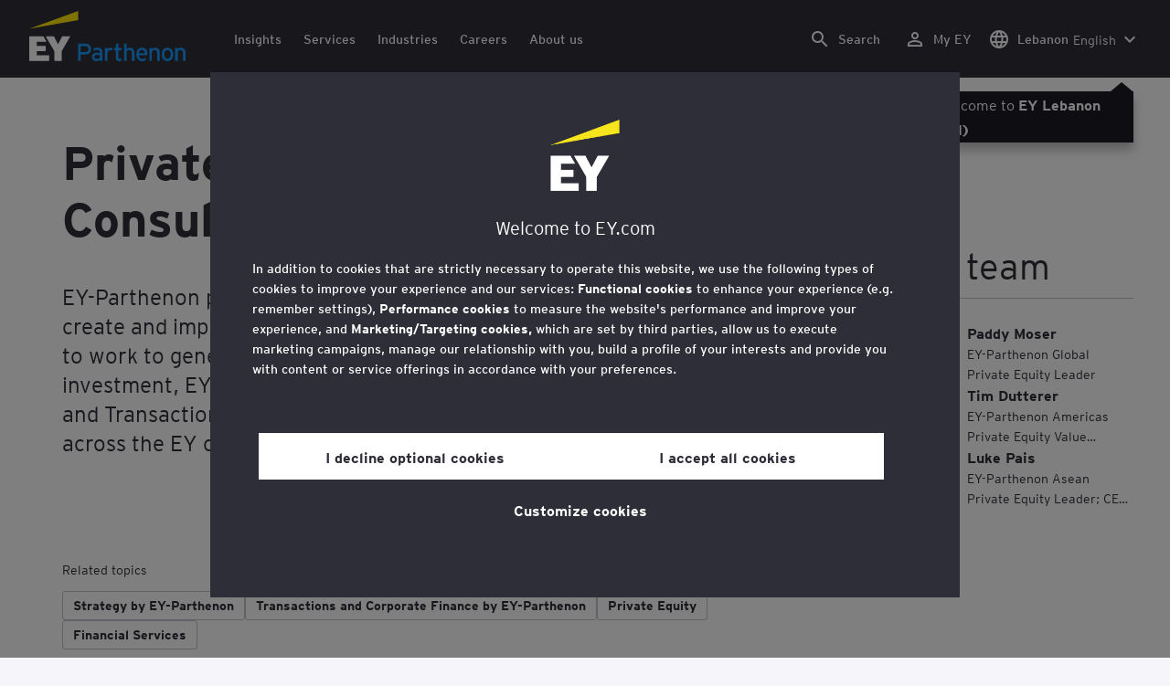

--- FILE ---
content_type: text/html;charset=utf-8
request_url: https://www.ey.com/en_lb/industries/private-equity/strategy-consulting
body_size: 42828
content:

<!DOCTYPE html>
<html lang="en-LB">
  <head>
  <meta charset="UTF-8"/>
  
  <title>Private Equity Strategy Consulting Services | EY - MENA</title>
  
  <meta name="template" content="doorway"/>
  <meta name="viewport" content="width=device-width, initial-scale=1"/>
  
  
  <script defer="defer" type="text/javascript" src="/.rum/@adobe/helix-rum-js@%5E2/dist/rum-standalone.js"></script>
<link rel="shortcut icon" type="image" href="/content/dam/ey-unified-site/icon/ey-favicon.jpg"/>

  
  


  

<script>
  window.features={
  "exampleFeature": {
    "featureId": "exampleFeature",
    "enabled": true,
    "source": "ca-config"
  }
}
</script>





  <meta name="description" content="EY-Parthenon provides Private Equity Strategy Consulting to private equity firms by helping clients maximize value throughout the investment lifecycle."/>

  
  <meta property="og:type" content="website"/>
  <meta property="og:title" content="Private Equity Strategy Consulting Services"/>
  <meta property="og:description" content="EY-Parthenon provides Private Equity Strategy Consulting to private equity firms by helping clients maximize value throughout the investment lifecycle."/>
  <meta property="og:image" content="https://www.ey.com/content/dam/ey-unified-site/ey-com/en-gl/industries/private-equity/images/ey-parthenon-logo-darkblue.jpg"/>
  <meta property="og:url" content="https://www.ey.com/en_lb/industries/private-equity/strategy-consulting"/>

  <meta name="twitter:card" content="summary_large_image"/>
  <meta name="twitter:title" content="Private Equity Strategy Consulting Services"/>
  <meta name="twitter:description" content="EY-Parthenon provides Private Equity Strategy Consulting to private equity firms by helping clients maximize value throughout the investment lifecycle."/>
  <meta name="twitter:image" content="https://www.ey.com/content/dam/ey-unified-site/ey-com/en-gl/industries/private-equity/images/ey-parthenon-logo-darkblue.jpg"/>
  <meta name="twitter:site" content="EYnews"/>



  
  <meta class="elastic" name="author_boost"/>

  <meta class="elastic" name="topic_title_boost" content="&#34;Strategy and Transactions&#34;,&#34;Strategy by EY-Parthenon&#34;,&#34;Private Equity&#34;,&#34;Financial Services&#34;"/>


  
    <meta class="elastic" name="team_member" content="370c47d0-165b-341b-ac95-e796eedbfe07"/>
  
    <meta class="elastic" name="team_member" content="970e4615-48b7-3c57-84af-935b3b3beccd"/>
  
    <meta class="elastic" name="team_member" content="b219a092-fae8-3047-aa20-ccf80287440e"/>
  
    <meta class="elastic" name="team_member" content="d7c8ef15-14c7-39b4-9e70-cec1d56638c1"/>
  
    <meta class="elastic" name="team_member" content="51fbf584-9256-35f1-971a-6bd3fcf8c55e"/>
  
    <meta class="elastic" name="team_member" content="c3842c0a-d5c3-36ed-86a2-8ed74465e186"/>
  

  <meta class="elastic" name="contributor_boost"/>

  

  
  

  
  

  
  

  
  

  

  
    <meta class="elastic" name="related_topic" content="relatedtopictitle:Strategy by EY-Parthenon|relatedtopicurl:https://www.ey.com/en_lb/services/strategy"/>
  
    <meta class="elastic" name="related_topic" content="relatedtopictitle:Transactions and Corporate Finance by EY-Parthenon|relatedtopicurl:https://www.ey.com/en_lb/services/strategy-transactions"/>
  
    <meta class="elastic" name="related_topic" content="relatedtopictitle:Private Equity|relatedtopicurl:https://www.ey.com/en_lb/industries/private-equity"/>
  
    <meta class="elastic" name="related_topic" content="relatedtopictitle:Financial Services|relatedtopicurl:https://www.ey.com/en_lb/industries/financial-services"/>
  

  

  <meta class="elastic" name="firstpublishdate" content="2024-01-25"/>
  <meta class="elastic" name="dateuser" content="9999-09-09T00:00:00Z"/>
  <meta class="elastic" name="pagedescription" content="EY-Parthenon provides Private Equity Strategy Consulting to private equity firms by helping clients maximize value throughout the investment lifecycle."/>
  <meta class="elastic" name="pagesubheadline"/>
  <meta class="elastic" name="pagetitle" content="Private Equity Strategy Consulting Services"/>
  <meta class="elastic" name="pagetype" content="service-description"/>
  <meta class="elastic" name="aempath" content="/content/ey-unified-site/ey-com/local/mena/en_lb/home/industries/private-equity/strategy-consulting"/>
  <meta class="elastic" name="aemPublishPageURL" content="https://www.ey.com/en_lb/industries/private-equity/strategy-consulting"/>
  <meta class="elastic" name="aemparentpath" content="/content/ey-unified-site/ey-com/local/mena/en_lb/home/industries/private-equity"/>
  <meta class="elastic" name="external_id" content="9b6c2d21-fa48-3c6d-bbad-2e2d749d615f"/>
  
  <meta class="elastic" name="hide_from_search" content="false"/>
  <meta class="elastic" name="series_identifier"/>

  

  

  
    <meta class="elastic" name="aempathpart" content="content"/>
  
    <meta class="elastic" name="aempathpart" content="ey-unified-site"/>
  
    <meta class="elastic" name="aempathpart" content="ey-com"/>
  
    <meta class="elastic" name="aempathpart" content="local"/>
  
    <meta class="elastic" name="aempathpart" content="mena"/>
  
    <meta class="elastic" name="aempathpart" content="en_lb"/>
  
    <meta class="elastic" name="aempathpart" content="home"/>
  
    <meta class="elastic" name="aempathpart" content="industries"/>
  
    <meta class="elastic" name="aempathpart" content="private-equity"/>
  
    <meta class="elastic" name="aempathpart" content="strategy-consulting"/>
  

  

  

  

  

  
    <meta class="elastic" name="topic" content="topicid:topic:strategy-and-transactions|topiclabel:Strategy and Transactions"/>
  
    <meta class="elastic" name="topic" content="topicid:topic:strategy-by-ey-parthenon|topiclabel:Strategy by EY-Parthenon"/>
  
    <meta class="elastic" name="topic" content="topicid:topic:private-equity|topiclabel:Private Equity"/>
  
    <meta class="elastic" name="topic" content="topicid:topic:financial-services|topiclabel:Financial Services"/>
  

  
    <meta class="elastic" name="topiclabel" content="Strategy and Transactions"/>
  
    <meta class="elastic" name="topiclabel" content="Strategy by EY-Parthenon"/>
  
    <meta class="elastic" name="topiclabel" content="Private Equity"/>
  
    <meta class="elastic" name="topiclabel" content="Financial Services"/>
  

  <meta class="elastic" name="sectorlabel"/>

  

  <meta class="elastic" name="eventdescription"/>
  

  <meta class="elastic" name="eventtitle"/>
  <meta class="elastic" name="eventtype"/>

  

  

  
  

  <meta class="elastic" name="eventpromoted" content="false"/>

  

  
  

  

  

  

  
  
  
  

  
  

  
    <meta class="elastic" name="area" content="Global"/>
  

  

  
    <meta class="elastic" name="region" content="Global"/>
  

  <meta class="elastic" name="language" content="en-LB"/>

  

  
  <meta class="elastic" name="thumbnailurl" content="/content/dam/ey-unified-site/ey-com/en-gl/industries/private-equity/images/ey-parthenon-logo-darkblue.jpg"/>
  <meta class="elastic" name="thumbnailalt" content="EY Parthenon logo"/>
  <meta class="elastic" name="videoflag"/>
  <meta class="elastic" name="brand" content="EY-Parthenon"/>
  



  
    <script>
      ;(function(win, doc, style, timeout) {
      var STYLE_ID = 'at-body-style';
      function getParent() {
         return doc.getElementsByTagName('head')[0];
      }
      function addStyle(parent, id, def) {
         if (!parent) {
         return;
         }
         var style = doc.createElement('style');
         style.id = id;
         style.innerHTML = def;
         parent.appendChild(style);
      }
      function removeStyle(parent, id) {
         if (!parent) {
         return;
         }
         var style = doc.getElementById(id);
         if (!style) {
         return;
         }
         parent.removeChild(style);
      }
      addStyle(getParent(), STYLE_ID, style);
      setTimeout(function() {
         removeStyle(getParent(), STYLE_ID);
      }, timeout);
      }(window, document, "body {opacity: 0 !important}", 3000));
    </script>
  



  
    <link rel="canonical" href="https://www.ey.com/en_lb/industries/private-equity/strategy-consulting"/>
  






  
    <script src="https://cdn.cookielaw.org/scripttemplates/otSDKStub.js" type="text/javascript" charset="UTF-8" data-domain-script="2b8fbcf2-c8f8-48b8-bf66-aa2750188925" data-document-language="true"></script>
    <script type="text/javascript">
      let cookierecheckInterval = 0;
      const cookiecheckingIterations = 15;
      const PERFORMANCE_COOKIE_CODE = "C0002";
      function OptanonWrapper() {
        const cookiePolicyElement = document.querySelectorAll(".up-cookie-policy-link");
        const cookiePolicyElement2 = document.querySelectorAll(".privacy-notice-link");
        const cookiePolicyModalElement = document.querySelector("#cookie-modal");
        const cookiePolicyPath = cookiePolicyModalElement?.getAttribute("data-cookie-policy-path");

        if (cookiePolicyPath) {
          cookiePolicyElement.forEach((item) => {
            item.setAttribute("href", cookiePolicyPath);
          });

          cookiePolicyElement2.forEach((item) => {
            item.setAttribute("href", cookiePolicyPath);
          });
        }

        if (typeof OptanonWrapperCount === "undefined" && !OneTrust.IsAlertBoxClosed()) {
          otInitialDelete();
        } else {
          pageInitialDelete();
        }

        function otInitialDelete() {
          OptanonWrapperCount = "";
          const consentInitialDeleteEvent = new CustomEvent("onetrust-initial-delete");
          window.dispatchEvent(consentInitialDeleteEvent);
        }

        function pageInitialDelete() {
          const onetrustAcceptedCookies = OptanonActiveGroups.split(",").filter((e) => e != "");
          const consentInitialDeleteEvent = new CustomEvent("onetrust-reload-cookie-check", {
            detail: onetrustAcceptedCookies,
          });
          window.dispatchEvent(consentInitialDeleteEvent);
        }

        OneTrust.OnConsentChanged(function (event) {
          const consentChangedEvent = new CustomEvent("onetrust-consent-changed", {
            detail: event.detail,
          });
          window.dispatchEvent(consentChangedEvent);
          if (OnetrustActiveGroups.includes(PERFORMANCE_COOKIE_CODE)) {
            adobe.optIn.approveAll();
            _satellite.track("OneTrust_Acceptance");
          }
        });

        document.querySelectorAll("iframe").forEach((el) => {
          el.onload = () => OptanonWrapper();
        });
      }

      window.addEventListener(
        "modal-ot-cookie-validation",
        () => {
          OptanonWrapper();
        },
        false,
      );

      function listenCookieChange(callback, interval = 2000) {
        let lastCookie = document.cookie;
        const intervalCookie = setInterval(() => {
          let cookie = document.cookie;
          cookierecheckInterval++;
          if (cookierecheckInterval > cookiecheckingIterations) {
            clearInterval(intervalCookie);
          }
          if ((cookie !== lastCookie) || cookierecheckInterval === 1) {
            try {
              callback({ oldValue: lastCookie, newValue: cookie });
            } finally {
              lastCookie = cookie;
            }
          }
        }, interval);
      }

      //delaying cookie deletion to avoid interference with other rendering
      window.addEventListener("load", () => {
        window.setTimeout(() => {
          listenCookieChange(({ oldValue, newValue }) => {
            OptanonWrapper();
          }, 2000);
        }, 2000)
      });

    </script>
  


  <script>
    // Define dataLayer and the gtag function.
window.dataLayer = window.dataLayer || [];
function gtag(){dataLayer.push(arguments);}

// Set default consent to 'denied'
gtag('consent', 'default', {
  'ad_storage': 'denied',
  'ad_user_data': 'denied',
  'ad_personalization': 'denied',
  'analytics_storage': 'denied'})
  </script>



  
    
      
      
      
      
      
      
      
      
        <script type="application/ld+json">
          {"@context":"http://schema.org","@type":"WebPage","name":"<p>Private Equity Strategy Consulting</p>\r\n","description":"EY-Parthenon provides Private Equity Strategy Consulting to private equity firms by helping clients maximize value throughout the investment lifecycle.","publisher":{"@type":"Organization","name":"EY"}}
        </script>
      
      
    
  



  

    <script>
      var digitaldata = {"component":{"link":{},"navigation":{}},"onclick":{},"pageURL":{},"page":{"country":"lb","applicationType":"Y","industryMarket":"Private Equity","language":"en-LB","pageName":"Private equity strategy consulting","copyrightExpires":"21 Jan 2026","subServiceLine":"EY-Parthenon","solution":"","primaryBuyerFocus":"","keyword":"","eYApplication":"EY.com","createdUser":"","eYArea":"Global","brandName":"EY-Parthenon","eYCountryTerritory":"","eYRegion":"Global","format":[],"firstPublishUser":"","lifecycleCountdown":["9999-09-09T00:00:00.000+05:30"],"journeyID":"","eventIdentifier":"Page Viewed:Private equity strategy consulting","articleContributors":"","pageLocale":"en-LB","eYProduct":"EY.com","contentTier":"Not Applicable","lastPublishUser":"","topic":"","reviewStatus":["NA"],"serviceLine":"Strategy and Transactions","creatorTool":[],"description":"EY-Parthenon provides Private Equity Strategy Consulting to private equity firms by helping clients maximize value throughout the investment lifecycle.","liveCopyReference":"/content/ey-unified-site/ey-com/local/mena/en_ae/home/industries/private-equity/strategy-consulting","buyerGroupAudience":"","pageOrigin":"Global","scoreNumber":"EYG no. 002923-23Gbl","engPageName":"content:ey-unified-site:ey-com:local:mena:en_lb:home:industries:private-equity:strategy-consulting","articlePublishDate":"25 Jan 2024","environment":"$[env:AUP_ANALYTICS_ENV]","createdDate":"23 Jan 2024","service":"","firstPublishDate":"25 Jan 2024","clientLifecycleIntent":[],"userFacingDate":"09 Sep 9999","articleAuthor":""},"video":{},"user":{},"onload":{}};

      function checkOneTrustAndLoadAdobe() {
          if (typeof OnetrustActiveGroups !== "undefined") {
              var adobeScript = document.createElement('script');
              adobeScript.type = 'text/javascript';
              adobeScript.src = 'https://assets.adobedtm.com/476538bf0bae/da9b80fab950/launch-59ae0fcb4393.min.js';
              document.head.appendChild(adobeScript);
          } else {
              setTimeout(checkOneTrustAndLoadAdobe, 100); // Retry until OneTrust is available
          }
      }

      if (!window.location.hostname.startsWith("author-")) {
        checkOneTrustAndLoadAdobe();
      }
    </script>

  




  <link rel="stylesheet" href="/etc.clientlibs/ey-unified-site/clientlibs/clientlib-base.lc-d94fc4c4cab90508ac2c52434e245194-lc.min.css" type="text/css">
<script defer src="/etc.clientlibs/core/wcm/components/commons/site/clientlibs/container.lc-0a6aff292f5cc42142779cde92054524-lc.min.js"></script>
<script defer src="/etc.clientlibs/ey-unified-site/clientlibs/clientlib-base.lc-575fc2408067eeaec518b37ac1e6df39-lc.min.js"></script>





  <script defer src="/etc.clientlibs/ey-unified-site/clientlibs/clientlib-webpack-runtime.lc-6af983c5a23481e8c7e09288fc88aa09-lc.min.js"></script>









  




  <link rel="stylesheet" href="/etc.clientlibs/ey-unified-site/clientlibs/clientlib-webpack-components.lc-b9bfbc2c56773ef1bd08a1130c2f725c-lc.min.css" type="text/css">
<script defer src="/etc.clientlibs/ey-unified-site/clientlibs/clientlib-webpack-components.lc-e0a80c712b308e72bdcd58b5dadab76f-lc.min.js"></script>



<!-- Webpack Default light -->

  <link rel="stylesheet" href="/etc.clientlibs/ey-unified-site/clientlibs/clientlib-webpack-default-light.lc-6c7711665e7beb70454ca7822d3a77cf-lc.min.css" type="text/css">
<script defer src="/etc.clientlibs/ey-unified-site/clientlibs/clientlib-webpack-default-light.lc-da5709a9c3a3894f9f09bb025a87788c-lc.min.js"></script>



  
    
    

    

    
    <script src="/etc.clientlibs/clientlibs/granite/jquery.lc-7842899024219bcbdb5e72c946870b79-lc.min.js"></script>
<script src="/etc.clientlibs/clientlibs/granite/utils.lc-e7bf340a353e643d198b25d0c8ccce47-lc.min.js"></script>
<script src="/etc.clientlibs/clientlibs/granite/jquery/granite.lc-543d214c88dfa6f4a3233b630c82d875-lc.min.js"></script>
<script src="/etc.clientlibs/foundation/clientlibs/jquery.lc-dd9b395c741ce2784096e26619e14910-lc.min.js"></script>


    
    
    
    <script async src="/etc.clientlibs/core/wcm/components/commons/datalayer/v2/clientlibs/core.wcm.components.commons.datalayer.v2.lc-1e0136bad0acfb78be509234578e44f9-lc.min.js"></script>


    
    <script async src="/etc.clientlibs/core/wcm/components/commons/datalayer/acdl/core.wcm.components.commons.datalayer.acdl.lc-bf921af342fd2c40139671dbf0920a1f-lc.min.js"></script>



  
  

  
    
    
  
  <!--theme-none: ;--/* The css values of '--theme-' like '
    --theme-white: initial' are use for handling rare cases when component needs to know on which theme is it but not follows it */-->
  <style>
    :root {
      --theme-none: initial;
      --theme-white: ;
      --theme-light-grey: ;
      --theme-mid-grey: ;
      --theme-dark: ;
      --theme-dark-accented: ;
      --theme-accented: ;
      --theme-confident-black: ;
      --theme-confident-black-accented: ;
    }

    .cmp-container--theme-white,
    .up-carousel--slide-theme-white .swiper-slide,
    .cmp-container--theme-white > .hero-identity {
      --theme-none: ;
      --theme-white: initial;
      --theme-light-grey: ;
      --theme-mid-grey: ;
      --theme-dark: ;
      --theme-dark-accented: ;
      --theme-accented: ;
      --theme-confident-black: ;
      --theme-confident-black-accented: ;

      --color: #2e2e38;
      --background-color: #ffffff;
      --hover-background-color: #ffffff;
      --border-color: #c4c4cd;
      --neutral-color: #2e2e38;
      --accent-color: #ffe600;
      --padded-background-color: #eaeaf2;
      --padded-hover-background-color: #eaeaf2;
      /* Unnamed until variables */
      --temp-1: #747480;
      --temp-2: #eaeaf2;
      --temp-3: #2e2e38;
      --temp-4: #c4c4cd;
    }

    .cmp-container--theme-light-grey,
    .up-carousel--slide-theme-light-grey .swiper-slide,
    .cmp-container--theme-light-grey > .hero-identity {
      --theme-none: ;
      --theme-white: ;
      --theme-light-grey: initial;
      --theme-mid-grey: ;
      --theme-dark: ;
      --theme-dark-accented: ;
      --theme-accented: ;
      --theme-confident-black: ;
      --theme-confident-black-accented: ;

      --color: #2e2e38;
      --background-color: #eaeaf2;
      --hover-background-color: #eaeaf2;
      --border-color: #c4c4cd;
      --neutral-color: #2e2e38;
      --accent-color: #ffe600;
      --padded-background-color: #ffffff;
      --padded-hover-background-color: #ffffff;
      /* Unnamed until variables */
      --temp-1: #747480;
      --temp-2: #747480;
      --temp-3: #ffffff;
      --temp-4: #c4c4cd;
    }

    .cmp-container--theme-mid-grey,
    .up-carousel--slide-theme-mid-grey .swiper-slide,
    .cmp-container--theme-mid-grey > .hero-identity {
      --theme-none: ;
      --theme-white: ;
      --theme-light-grey: ;
      --theme-mid-grey: initial;
      --theme-dark: ;
      --theme-dark-accented: ;
      --theme-accented: ;
      --theme-confident-black: ;
      --theme-confident-black-accented: ;

      --color: #2e2e38;
      --background-color: #f6f6fa;
      --hover-background-color: #f6f6fa;
      --border-color: #2e2e38;
      --neutral-color: #2e2e38;
      --accent-color: #ffe600;
      --padded-background-color: #ffffff;
      --padded-hover-background-color: #ffffff;
      /* Unnamed until variables */
      --temp-1: #747480;
      --temp-2: #747480;
      --temp-3: #ffffff;
      --temp-4: #c4c4cd;
    }

    /* Proposed to be dropped */
    .cmp-container--theme-dark,
    .up-carousel--slide-theme-dark .swiper-slide,
    .cmp-container--theme-dark > .hero-identity {
      --theme-none: ;
      --theme-white: ;
      --theme-light-grey: ;
      --theme-mid-grey: ;
      --theme-dark: initial;
      --theme-dark-accented: ;
      --theme-accented: ;
      --theme-confident-black: ;
      --theme-confident-black-accented: ;

      --color: #ffffff;
      --background-color: #2e2e38;
      --hover-background-color: #2e2e38;
      --border-color: #ffffff;
      --neutral-color: #ffffff;
      --accent-color: #ffe600;
      --padded-background-color: #ffffff;
      --padded-hover-background-color: #ffffff;
      /* Unnamed until variables */
      --temp-1: #747480;
      --temp-2: #747480;
      --temp-3: #ffffff;
      --temp-4: #747480;
    }

    .cmp-container--theme-dark-accented,
    .up-carousel--slide-theme-dark-accented .swiper-slide,
    .cmp-container--theme-dark-accented > .hero-identity {
      --theme-none: ;
      --theme-white: ;
      --theme-light-grey: ;
      --theme-mid-grey: ;
      --theme-dark: ;
      --theme-dark-accented: initial;
      --theme-accented: ;
      --theme-confident-black: ;
      --theme-confident-black-accented: ;

      --color: #ffffff;
      --background-color: #2e2e38;
      --hover-background-color: #2e2e38;
      --border-color: #ffffff;
      --neutral-color: #ffe600;
      --accent-color: #ffe600;
      --padded-background-color: #ffffff;
      --padded-hover-background-color: #ffffff;
      /* Unnamed until variables */
      --temp-1: #747480;
      --temp-2: #747480;
      --temp-3: #ffffff;
      --temp-4: #747480;
    }

    .cmp-container--theme-accented,
    .up-carousel--slide-theme-accented .swiper-slide,
    .cmp-container--theme-accented > .hero-identity {
      --theme-none: ;
      --theme-white: ;
      --theme-light-grey: ;
      --theme-mid-grey: ;
      --theme-dark: ;
      --theme-dark-accented: ;
      --theme-accented: initial;
      --theme-confident-black: ;
      --theme-confident-black-accented: ;

      --color: #2e2e38;
      --background-color: #ffe600;
      --hover-background-color: #ffe600;
      --border-color: #2e2e38;
      --neutral-color: #2e2e38;
      --accent-color: #2e2e38;
      --padded-background-color: #ffffff;
      --padded-hover-background-color: #ffffff;
      /* Unnamed until variables */
      --temp-1: #747480;
      --temp-2: #2e2e38;
      --temp-3: #ffffff;
      --temp-4: #747480;
    }

    .cmp-container--theme-confident-black,
    .up-carousel--slide-theme-confident-black .swiper-slide,
    .cmp-container--theme-confident-black > .hero-identity {
      --theme-none: ;
      --theme-white: ;
      --theme-light-grey: ;
      --theme-mid-grey: ;
      --theme-dark: ;
      --theme-dark-accented: ;
      --theme-accented: ;
      --theme-confident-black: initial;
      --theme-confident-black-accented: ;

      --color: #ffffff;
      --background-color: #1a1a24;
      --hover-background-color: #1a1a24;
      --border-color: #ffffff;
      --neutral-color: #ffffff;
      --accent-color: #ffe600;
      --padded-background-color: #ffffff;
      --padded-hover-background-color: #ffffff;
      /* Unnamed until variables */
      --temp-1: #747480;
      --temp-2: #747480;
      --temp-3: #ffffff;
      --temp-4: #747480;
    }

    .cmp-container--theme-confident-black-accented,
    .up-carousel--slide-theme-confident-black-accented .swiper-slide,
    .cmp-container--theme-confident-black-accented > .hero-identity {
      --theme-none: ;
      --theme-white: ;
      --theme-light-grey: ;
      --theme-mid-grey: ;
      --theme-dark: ;
      --theme-dark-accented: ;
      --theme-accented: ;
      --theme-confident-black: ;
      --theme-confident-black-accented: initial;

      --color: #ffffff;
      --background-color: #1a1a24;
      --hover-background-color: #1a1a24;
      --border-color: #ffffff;
      --neutral-color: #ffe600;
      --accent-color: #ffe600;
      --padded-background-color: #ffffff;
      --padded-hover-background-color: #ffffff;
      /* Unnamed until variables */
      --temp-1: #747480;
      --temp-2: #747480;
      --temp-3: #ffffff;
      --temp-4: #747480;
    }
  </style>

    
    
  <style>
    /* Same as Default */
    .cmp-container--theme-white,
    .up-carousel--slide-theme-white .swiper-slide,
    .cmp-container--theme-white > .hero-identity {
      --accent-color: #1a9afa;
    }

    /* Proposed name Light Grey */
    .cmp-container--theme-light-grey,
    .up-carousel--slide-theme-light .swiper-slide,
    .cmp-container--theme-light-grey > .hero-identity {
      --accent-color: #1a9afa;
    }

    /* Proposed name Mid Grey */
    .cmp-container--theme-mid-grey,
    .up-carousel--slide-theme-pale-grey .swiper-slide,
    .cmp-container--theme-mid-grey > .hero-identity {
      --accent-color: #1a9afa;
    }

    /* Proposed to be dropped */
    .cmp-container--theme-dark,
    .up-carousel--slide-theme-dark .swiper-slide,
    .cmp-container--theme-dark > .hero-identity {
      --accent-color: #1a9afa;
    }

    /* Proposed name Dark */
    .cmp-container--theme-dark-accented,
    .up-carousel--slide-theme-dark-accented .swiper-slide,
    .cmp-container--theme-dark-accented > .hero-identity {
      --neutral-color: #1a9afa;
      --accent-color: #1a9afa;
    }

    .cmp-container--theme-accented,
    .up-carousel--slide-theme-accented .swiper-slide,
    .cmp-container--theme-accented > .hero-identity {
      --accent-color: #2e2e38;
    }

    .cmp-container--theme-confident-black,
    .up-carousel--slide-theme-confident-black .swiper-slide,
    .cmp-container--theme-confident-black > .hero-identity {
       --accent-color: #1a9afa;
    }

    .cmp-container--theme-confident-black-accented,
    .up-carousel--slide-theme-confident-black-accented .swiper-slide,
    .cmp-container--theme-confident-black-accented > .hero-identity {
      --neutral-color: #1a9afa;
      --accent-color: #1a9afa;
    }
  </style>

  
</head>
  
  
  
  <body class="page-v2 page basicpage page--ey-parthenon" id="page-a60c01d1b3" data-cmp-data-layer-enabled data-progress-bar-enabled="false" data-dateformat="dd MMM yyyy" data-eventdatefirstelement="dd" data-eventdatesecondelement="MMM yyyy" data-eventdatevariant="bigFirstElement">
    <script>
      window.adobeDataLayer = window.adobeDataLayer || [];
      adobeDataLayer.push({
        page: JSON.parse("{\x22page\u002Da60c01d1b3\x22:{\x22@type\x22:\x22core\/wcm\/extensions\/amp\/components\/page\/v1\/page\x22,\x22repo:modifyDate\x22:\x222026\u002D01\u002D20T06:37:18Z\x22,\x22dc:title\x22:\x22Private equity strategy consulting\x22,\x22dc:description\x22:\x22EY\u002DParthenon provides Private Equity Strategy Consulting to private equity firms by helping clients maximize value throughout the investment lifecycle.\x22,\x22xdm:template\x22:\x22\/conf\/ey\u002Dunified\u002Dsite\/settings\/wcm\/templates\/doorway\x22,\x22xdm:language\x22:\x22en\u002DLB\x22,\x22xdm:tags\x22:[],\x22repo:path\x22:\x22\/content\/ey\u002Dunified\u002Dsite\/ey\u002Dcom\/local\/mena\/en_lb\/home\/industries\/private\u002Dequity\/strategy\u002Dconsulting.html\x22}}"),
        event: "cmp:show",
        eventInfo: {
          path: 'page.page\u002Da60c01d1b3',
        },
      });
    </script>
    
      
    
    
      




      
<div class="root container responsivegrid">

    
    <div id="container-f65f785a6b" class="cmp-container">
        


<div class="aem-Grid aem-Grid--12 aem-Grid--default--12 ">
    
    <div class="experiencefragment aem-GridColumn aem-GridColumn--default--12">
<div id="header" class="cmp-experiencefragment cmp-experiencefragment--header" data-elastic-exclude>


    
    
    
    <div id="container-4a70dadc97" class="cmp-container">
        
        <div class="container responsivegrid">

    
    
    
    <div id="unified-header" class="cmp-container">
        
        <div class="container responsivegrid">

    
    
    
    <div id="logo-container" class="cmp-container">
        
        <div class="main-navigation-logo"><div id="main-navigation-logo-ee9ad2d5c061" data-analytics-category="Top Navigation" class="cmp-logo up-navigation-translation-labels" data-translation-open-navigation-menu="Open navigation menu" data-translation-close-navigation-menu="Close navigation menu" data-translation-open-country-language-switcher="Open country language switcher" data-translation-close-country-language-switcher="Close country language switcher" data-translation-open-search="Open Search" data-translation-close-search="Close Search" data-translation-see-all="See all" data-translation-close="Close" data-translation-back="Back" data-translation-skip-to-content="Skip to content" data-translation-my-ey="My EY">

  <a class="cmp-logo__link" data-analytics-link-click data-analytics-label="Logo" href="https://www.ey.com/en_lb/services/strategy/parthenon" title="EY - Parthenon Logo">

    <span class="sr-only">EY - Parthenon Logo</span>
    
    
      
  <svg
          class="cmp-logo__image cmp-logo__image--parthenon"
          version="1.1"
          xmlns="http://www.w3.org/2000/svg"
          viewBox="0 0 171 55"
          x="0px"
          y="0px"
          aria-hidden="true"
          style="enable-background: new 0 0 171 55"
          xml:space="preserve"
        >
          <defs>
            <style>
          .cmp-logo__image--parthenon { transition: all 0.3s ease-out; }
              .cls-1 {
                fill: #1a9afa;
              }
              .cls-2 {
                fill: #ffe600;
              }
              .cls-3 {
                fill: #fff;
              }
            </style>
          </defs>
          <g>
            <g>
              <path
                class="cls-1"
                d="M64.7,41.72a3.7,3.7,0,0,0-.24-1.38,2.64,2.64,0,0,0-1.67-1.65,4.05,4.05,0,0,0-1.34-.21H56.37V45h5.08a3.17,3.17,0,0,0,2.44-.87,3.38,3.38,0,0,0,.81-2.4m2.89,0a6.62,6.62,0,0,1-.47,2.57,5,5,0,0,1-1.29,1.85,5.51,5.51,0,0,1-2,1.13,8.09,8.09,0,0,1-2.53.38h-5V54.7H53.58V35.8H61.5a7.53,7.53,0,0,1,2.42.38,5.34,5.34,0,0,1,1.93,1.11,5,5,0,0,1,1.27,1.85,6.67,6.67,0,0,1,.47,2.58"
              ></path>
              <path
                class="cls-1"
                d="M77.31,48.65a5.17,5.17,0,0,0-.71-.28,6.36,6.36,0,0,0-.66-.18c-.23,0-.5-.08-.82-.11s-.67,0-1.05,0a3.54,3.54,0,0,0-2.13.57,1.78,1.78,0,0,0-.79,1.54,2.2,2.2,0,0,0,.23,1.07,1.94,1.94,0,0,0,.56.72,2.59,2.59,0,0,0,.81.42,4.18,4.18,0,0,0,1.13.13A3.79,3.79,0,0,0,75,52.33a4.89,4.89,0,0,0,1-.42,4.39,4.39,0,0,0,.81-.58,3.51,3.51,0,0,0,.59-.65Zm0,6.05V53.3a7.64,7.64,0,0,1-.89.73c-.24.16-.49.3-.74.44a5.5,5.5,0,0,1-1,.37,5.18,5.18,0,0,1-1.29.16,6.15,6.15,0,0,1-1.73-.26A4.31,4.31,0,0,1,69,52.43a5,5,0,0,1-.45-2.21,4.49,4.49,0,0,1,.43-2,3.91,3.91,0,0,1,1.18-1.43,5.15,5.15,0,0,1,1.8-.84,8.87,8.87,0,0,1,2.24-.27,10,10,0,0,1,1.88.15,5.56,5.56,0,0,1,1.28.39V45.12a2.26,2.26,0,0,0-.68-1.78,2.9,2.9,0,0,0-2-.62,8.59,8.59,0,0,0-2,.21,7.06,7.06,0,0,0-1.71.67l-1.08-2.09a8.36,8.36,0,0,1,2.18-1,10.29,10.29,0,0,1,2.67-.32,7.7,7.7,0,0,1,2.17.29,4.61,4.61,0,0,1,1.69.88,4.12,4.12,0,0,1,1.09,1.49,5.25,5.25,0,0,1,.39,2.1V54.7Z"
              ></path>
              <path
                class="cls-1"
                d="M90.45,43.47a4.1,4.1,0,0,0-1-.38A4.52,4.52,0,0,0,88.32,43a2.48,2.48,0,0,0-2.06.91,4.37,4.37,0,0,0-.72,2.74V54.7H82.75V40.53h2.79v1.35a3.27,3.27,0,0,1,.58-.66,4.63,4.63,0,0,1,.76-.52,4.71,4.71,0,0,1,.89-.35,4,4,0,0,1,1-.12,5.27,5.27,0,0,1,1.43.16,3.71,3.71,0,0,1,1,.43Z"
              ></path>
              <path
                class="cls-1"
                d="M100.75,54.34a5.56,5.56,0,0,1-1.2.48A6.12,6.12,0,0,1,98,55a3.76,3.76,0,0,1-1.27-.2,2.92,2.92,0,0,1-1-.65A2.71,2.71,0,0,1,95.07,53a5.56,5.56,0,0,1-.24-1.75V43.06h-2V40.53h2v-4L97.56,35v5.5h3.51v2.53H97.56v7.7a3.1,3.1,0,0,0,.09.82,1.11,1.11,0,0,0,.26.52,1,1,0,0,0,.45.28,2.59,2.59,0,0,0,.66.08,3.94,3.94,0,0,0,1.11-.17,4.91,4.91,0,0,0,.94-.4Z"
              ></path>
              <path
                class="cls-1"
                d="M112.28,54.7v-8a5,5,0,0,0-.7-2.93,2.56,2.56,0,0,0-2.22-1,3.27,3.27,0,0,0-1.19.21,2.14,2.14,0,0,0-.94.7,3.52,3.52,0,0,0-.59,1.14,5.55,5.55,0,0,0-.19,1.56V54.7h-2.79V36.49L106.45,35v6.85a3,3,0,0,1,.64-.69,3.87,3.87,0,0,1,.85-.52,4.61,4.61,0,0,1,1-.33,5.49,5.49,0,0,1,1.08-.11,5.6,5.6,0,0,1,2.22.41,4.14,4.14,0,0,1,1.58,1.2,5.46,5.46,0,0,1,1,2,11.46,11.46,0,0,1,.31,2.71V54.7Z"
              ></path>
              <path
                class="cls-1"
                d="M126.52,46.3a6,6,0,0,0-.26-1.37,3.42,3.42,0,0,0-.61-1.13,2.8,2.8,0,0,0-1-.77,3.47,3.47,0,0,0-1.47-.28,3.24,3.24,0,0,0-1.3.24,2.7,2.7,0,0,0-1,.69,3.81,3.81,0,0,0-.65,1.1,5.86,5.86,0,0,0-.35,1.52Zm2.81,1c0,.26,0,.49,0,.71s0,.41-.05.56h-9.38a6,6,0,0,0,.45,1.76,3.93,3.93,0,0,0,.8,1.2,3,3,0,0,0,1.08.7,3.49,3.49,0,0,0,1.24.22,4.43,4.43,0,0,0,1.66-.31c.25-.11.47-.22.67-.33s.44-.27.75-.49l1.65,1.78a7.46,7.46,0,0,1-1,.81,6.84,6.84,0,0,1-1,.55,5.66,5.66,0,0,1-1.28.38,8.45,8.45,0,0,1-1.57.13,5.75,5.75,0,0,1-1.73-.26,5.48,5.48,0,0,1-1.42-.67,6.05,6.05,0,0,1-1.12-1,6.41,6.41,0,0,1-.94-1.37,7.54,7.54,0,0,1-.69-1.87,10,10,0,0,1-.24-2.26,10.22,10.22,0,0,1,.46-3.17,6.54,6.54,0,0,1,1.27-2.32,5.24,5.24,0,0,1,2-1.42,6.5,6.5,0,0,1,2.52-.48,5.77,5.77,0,0,1,2.64.57,5.49,5.49,0,0,1,1.86,1.54A6.91,6.91,0,0,1,129,44.6a9.78,9.78,0,0,1,.37,2.73"
              ></path>
              <path
                class="cls-1"
                d="M140,54.7v-8a5.06,5.06,0,0,0-.69-2.91,2.54,2.54,0,0,0-2.23-1,3.15,3.15,0,0,0-1.24.24,2.2,2.2,0,0,0-1,.73,3.13,3.13,0,0,0-.55,1.18,5.73,5.73,0,0,0-.18,1.46V54.7H131.4V40.53h2.78v1.35a3.27,3.27,0,0,1,.65-.69,3.87,3.87,0,0,1,.85-.52,4.35,4.35,0,0,1,1-.33,5.68,5.68,0,0,1,1.09-.11,5.43,5.43,0,0,1,2.22.42,4,4,0,0,1,1.57,1.19,5.35,5.35,0,0,1,1,2,10.93,10.93,0,0,1,.31,2.78V54.7Z"
              ></path>
              <path
                class="cls-1"
                d="M154.72,47.62a7.32,7.32,0,0,0-.25-1.95,4.55,4.55,0,0,0-.72-1.5,3.48,3.48,0,0,0-1.14-1,3.43,3.43,0,0,0-1.52-.33,3,3,0,0,0-1.42.33,3.13,3.13,0,0,0-1.07.95,4.53,4.53,0,0,0-.68,1.47,7.08,7.08,0,0,0-.24,1.91,7.6,7.6,0,0,0,.26,2.07,4.2,4.2,0,0,0,.73,1.5,3.12,3.12,0,0,0,1.12.93,3.24,3.24,0,0,0,1.44.31,2.75,2.75,0,0,0,1.43-.37,3.44,3.44,0,0,0,1.1-1,5.08,5.08,0,0,0,.71-1.5,6.87,6.87,0,0,0,.25-1.84m2.81-.08a9.3,9.3,0,0,1-.49,3.15A6.93,6.93,0,0,1,155.69,53a5.64,5.64,0,0,1-2,1.46,6.45,6.45,0,0,1-2.53.5,5.82,5.82,0,0,1-4.47-2,7.05,7.05,0,0,1-1.31-2.33,10,10,0,0,1,0-6.14,6.94,6.94,0,0,1,1.34-2.32,5.65,5.65,0,0,1,2-1.46,6.24,6.24,0,0,1,2.5-.5,6,6,0,0,1,2.51.52,5.83,5.83,0,0,1,2,1.48,7.09,7.09,0,0,1,1.33,2.3,9,9,0,0,1,.48,3"
              ></path>
              <path
                class="cls-1"
                d="M168.22,54.7v-8a5.06,5.06,0,0,0-.69-2.91,2.54,2.54,0,0,0-2.23-1,3.15,3.15,0,0,0-1.24.24,2.2,2.2,0,0,0-.95.73,3.31,3.31,0,0,0-.56,1.18,6.22,6.22,0,0,0-.17,1.46V54.7H159.6V40.53h2.78v1.35a3,3,0,0,1,.65-.69,3.81,3.81,0,0,1,.84-.52,4.61,4.61,0,0,1,1-.33,5.57,5.57,0,0,1,1.08-.11,5.44,5.44,0,0,1,2.23.42,4,4,0,0,1,1.57,1.19,5.19,5.19,0,0,1,.94,2,10.9,10.9,0,0,1,.32,2.78V54.7Z"
              ></path>
            </g>
            <g>
              <polygon
                class="cls-2"
                points="53.58 0 0 19.52 53.58 10.07 53.58 0 53.58 0"
              ></polygon>
              <path
                class="cls-3"
                d="M36.11,27.64l-4.6,8.83-4.59-8.83h-9L27.4,44V54.7h8.1V44L45,27.64ZM0,27.64V54.7H21.68V48.47H8.13V44h9.8V38.33H8.13V33.86H19l-3.6-6.22Z"
              ></path>
            </g>
          </g>
        </svg>
  
  

      
    
  </a>
</div>

    

</div>

        
    </div>

</div>
<div class="container responsivegrid">

    
    
    
    <div id="sitenav-top" class="cmp-container">
        
        <div class="navigation">
<nav id="navigation-3bbaadd2f3" class="cmp-navigation" itemscope itemtype="http://schema.org/SiteNavigationElement" data-cmp-data-layer="{&#34;navigation-3bbaadd2f3&#34;:{&#34;@type&#34;:&#34;ey-unified-site/components/navigation&#34;,&#34;repo:modifyDate&#34;:&#34;2025-09-28T07:07:19Z&#34;}}">
    <ul class="cmp-navigation__group">
        
    <li class="cmp-navigation__item cmp-navigation__item--level-0" data-cmp-data-layer="{&#34;navigation-3bbaadd2f3-item-0aca8ee0ca&#34;:{&#34;@type&#34;:&#34;ey-unified-site/components/navigation/item&#34;,&#34;repo:modifyDate&#34;:&#34;2024-07-03T07:24:37Z&#34;,&#34;dc:title&#34;:&#34;Insights&#34;,&#34;xdm:linkURL&#34;:&#34;/en_lb/insights&#34;}}">
        
    <a href="/en_lb/insights" data-cmp-clickable class="cmp-navigation__item-link">Insights</a>

        
    <ul class="cmp-navigation__group">
        
    <li class="cmp-navigation__item cmp-navigation__item--level-1" data-cmp-data-layer="{&#34;navigation-3bbaadd2f3-item-0d6e339c65&#34;:{&#34;@type&#34;:&#34;ey-unified-site/components/navigation/item&#34;,&#34;repo:modifyDate&#34;:&#34;2024-07-03T07:25:37Z&#34;,&#34;dc:title&#34;:&#34;AI Insights&#34;,&#34;xdm:linkURL&#34;:&#34;/en_lb/services/ai&#34;}}">
        
    <a href="/en_lb/services/ai" data-cmp-clickable class="cmp-navigation__item-link">AI Insights</a>

        
    </li>

    
        
    <li class="cmp-navigation__item cmp-navigation__item--level-1" data-cmp-data-layer="{&#34;navigation-3bbaadd2f3-item-c3391f7e4a&#34;:{&#34;@type&#34;:&#34;ey-unified-site/components/navigation/item&#34;,&#34;repo:modifyDate&#34;:&#34;2024-07-03T07:25:44Z&#34;,&#34;dc:title&#34;:&#34;Finance&#34;,&#34;xdm:linkURL&#34;:&#34;/en_lb/cfo-agenda&#34;}}">
        
    <a href="/en_lb/cfo-agenda" data-cmp-clickable class="cmp-navigation__item-link">Finance</a>

        
    </li>

    
        
    <li class="cmp-navigation__item cmp-navigation__item--level-1" data-cmp-data-layer="{&#34;navigation-3bbaadd2f3-item-a598a092f9&#34;:{&#34;@type&#34;:&#34;ey-unified-site/components/navigation/item&#34;,&#34;repo:modifyDate&#34;:&#34;2024-07-03T07:25:52Z&#34;,&#34;dc:title&#34;:&#34;People and workforce&#34;,&#34;xdm:linkURL&#34;:&#34;/en_lb/services/workforce&#34;}}">
        
    <a href="/en_lb/services/workforce" data-cmp-clickable class="cmp-navigation__item-link">People and workforce</a>

        
    </li>

    
        
    <li class="cmp-navigation__item cmp-navigation__item--level-1" data-cmp-data-layer="{&#34;navigation-3bbaadd2f3-item-3c1c1a5e8c&#34;:{&#34;@type&#34;:&#34;ey-unified-site/components/navigation/item&#34;,&#34;repo:modifyDate&#34;:&#34;2024-07-03T07:25:37Z&#34;,&#34;dc:title&#34;:&#34;Sustainability&#34;,&#34;xdm:linkURL&#34;:&#34;/en_lb/services/sustainability&#34;}}">
        
    <a href="/en_lb/services/sustainability" data-cmp-clickable class="cmp-navigation__item-link">Sustainability</a>

        
    </li>

    
        
    <li class="cmp-navigation__item cmp-navigation__item--level-1" data-cmp-data-layer="{&#34;navigation-3bbaadd2f3-item-cbc121c16e&#34;:{&#34;@type&#34;:&#34;ey-unified-site/components/navigation/item&#34;,&#34;repo:modifyDate&#34;:&#34;2024-07-03T07:25:51Z&#34;,&#34;dc:title&#34;:&#34;Technology&#34;,&#34;xdm:linkURL&#34;:&#34;/en_lb/services/technology&#34;}}">
        
    <a href="/en_lb/services/technology" data-cmp-clickable class="cmp-navigation__item-link">Technology</a>

        
    </li>

    
        
    <li class="cmp-navigation__item cmp-navigation__item--level-1" data-cmp-data-layer="{&#34;navigation-3bbaadd2f3-item-c0c5ab8fbf&#34;:{&#34;@type&#34;:&#34;ey-unified-site/components/navigation/item&#34;,&#34;repo:modifyDate&#34;:&#34;2024-07-03T07:25:25Z&#34;,&#34;dc:title&#34;:&#34;EY Transformation&#34;,&#34;xdm:linkURL&#34;:&#34;/en_lb/transformation&#34;}}">
        
    <a href="/en_lb/transformation" data-cmp-clickable class="cmp-navigation__item-link">EY Transformation</a>

        
    </li>

    
        
    <li class="cmp-navigation__item cmp-navigation__item--level-1" data-cmp-data-layer="{&#34;navigation-3bbaadd2f3-item-9af70b9769&#34;:{&#34;@type&#34;:&#34;ey-unified-site/components/navigation/item&#34;,&#34;repo:modifyDate&#34;:&#34;2025-02-18T07:34:51Z&#34;,&#34;dc:title&#34;:&#34;Risk&#34;,&#34;xdm:linkURL&#34;:&#34;/en_lb/services/risk&#34;}}">
        
    <a href="/en_lb/services/risk" data-cmp-clickable class="cmp-navigation__item-link">Risk</a>

        
    </li>

    
        
    <li class="cmp-navigation__item cmp-navigation__item--level-1" data-cmp-data-layer="{&#34;navigation-3bbaadd2f3-item-5476051503&#34;:{&#34;@type&#34;:&#34;ey-unified-site/components/navigation/item&#34;,&#34;repo:modifyDate&#34;:&#34;2025-09-28T07:00:51Z&#34;,&#34;dc:title&#34;:&#34;Geostrategy &#34;,&#34;xdm:linkURL&#34;:&#34;/en_lb/insights/geostrategy&#34;}}">
        
    <a href="/en_lb/insights/geostrategy" data-cmp-clickable class="cmp-navigation__item-link">Geostrategy </a>

        
    </li>

    </ul>

    </li>

    
        
    <li class="cmp-navigation__item cmp-navigation__item--level-0" data-cmp-data-layer="{&#34;navigation-3bbaadd2f3-item-423c3c67d8&#34;:{&#34;@type&#34;:&#34;ey-unified-site/components/navigation/item&#34;,&#34;repo:modifyDate&#34;:&#34;2024-07-03T07:24:55Z&#34;,&#34;dc:title&#34;:&#34;Services&#34;,&#34;xdm:linkURL&#34;:&#34;/en_lb/services&#34;}}">
        
    <a href="/en_lb/services" data-cmp-clickable class="cmp-navigation__item-link">Services</a>

        
    <ul class="cmp-navigation__group">
        
    <li class="cmp-navigation__item cmp-navigation__item--level-1" data-cmp-data-layer="{&#34;navigation-3bbaadd2f3-item-ac050f1d98&#34;:{&#34;@type&#34;:&#34;ey-unified-site/components/navigation/item&#34;,&#34;repo:modifyDate&#34;:&#34;2024-07-03T07:26:16Z&#34;,&#34;dc:title&#34;:&#34;Strategy by EY-Parthenon&#34;,&#34;xdm:linkURL&#34;:&#34;/en_lb/services/strategy/parthenon&#34;}}">
        
    <a href="/en_lb/services/strategy/parthenon" data-cmp-clickable class="cmp-navigation__item-link">Strategy by EY-Parthenon</a>

        
    <ul class="cmp-navigation__group">
        
    <li class="cmp-navigation__item cmp-navigation__item--level-2" data-cmp-data-layer="{&#34;navigation-3bbaadd2f3-item-fa941cde9d&#34;:{&#34;@type&#34;:&#34;ey-unified-site/components/navigation/item&#34;,&#34;repo:modifyDate&#34;:&#34;2024-07-03T07:28:07Z&#34;,&#34;dc:title&#34;:&#34;Strategy Consulting&#34;,&#34;xdm:linkURL&#34;:&#34;/en_lb/services/strategy/consulting&#34;}}">
        
    <a href="/en_lb/services/strategy/consulting" data-cmp-clickable class="cmp-navigation__item-link">Strategy Consulting</a>

        
    </li>

    
        
    <li class="cmp-navigation__item cmp-navigation__item--level-2" data-cmp-data-layer="{&#34;navigation-3bbaadd2f3-item-89b8b91f1b&#34;:{&#34;@type&#34;:&#34;ey-unified-site/components/navigation/item&#34;,&#34;repo:modifyDate&#34;:&#34;2024-07-03T07:28:05Z&#34;,&#34;dc:title&#34;:&#34;Corporate Strategy&#34;,&#34;xdm:linkURL&#34;:&#34;/en_lb/services/strategy/corporate-growth-strategy&#34;}}">
        
    <a href="/en_lb/services/strategy/corporate-growth-strategy" data-cmp-clickable class="cmp-navigation__item-link">Corporate Strategy</a>

        
    </li>

    
        
    <li class="cmp-navigation__item cmp-navigation__item--level-2" data-cmp-data-layer="{&#34;navigation-3bbaadd2f3-item-7a9bf8f6ef&#34;:{&#34;@type&#34;:&#34;ey-unified-site/components/navigation/item&#34;,&#34;repo:modifyDate&#34;:&#34;2024-07-03T07:28:03Z&#34;,&#34;dc:title&#34;:&#34;Geopolitical Strategy&#34;,&#34;xdm:linkURL&#34;:&#34;/en_lb/services/geostrategy/geostrategic-business-group&#34;}}">
        
    <a href="/en_lb/services/geostrategy/geostrategic-business-group" data-cmp-clickable class="cmp-navigation__item-link">Geopolitical Strategy</a>

        
    </li>

    
        
    <li class="cmp-navigation__item cmp-navigation__item--level-2" data-cmp-data-layer="{&#34;navigation-3bbaadd2f3-item-0f453dbcac&#34;:{&#34;@type&#34;:&#34;ey-unified-site/components/navigation/item&#34;,&#34;repo:modifyDate&#34;:&#34;2024-07-03T07:27:56Z&#34;,&#34;dc:title&#34;:&#34;Commercial Strategy&#34;,&#34;xdm:linkURL&#34;:&#34;/en_lb/services/strategy/commercial-strategy-consulting&#34;}}">
        
    <a href="/en_lb/services/strategy/commercial-strategy-consulting" data-cmp-clickable class="cmp-navigation__item-link">Commercial Strategy</a>

        
    </li>

    
        
    <li class="cmp-navigation__item cmp-navigation__item--level-2" data-cmp-data-layer="{&#34;navigation-3bbaadd2f3-item-f1caecaffc&#34;:{&#34;@type&#34;:&#34;ey-unified-site/components/navigation/item&#34;,&#34;repo:modifyDate&#34;:&#34;2025-04-20T09:31:11Z&#34;,&#34;dc:title&#34;:&#34;Working Capital&#34;,&#34;xdm:linkURL&#34;:&#34;/en_lb/services/strategy-transactions/liquidity-working-capital-advisory&#34;}}">
        
    <a href="/en_lb/services/strategy-transactions/liquidity-working-capital-advisory" data-cmp-clickable class="cmp-navigation__item-link">Working Capital</a>

        
    </li>

    
        
    <li class="cmp-navigation__item cmp-navigation__item--level-2" data-cmp-data-layer="{&#34;navigation-3bbaadd2f3-item-e104425e78&#34;:{&#34;@type&#34;:&#34;ey-unified-site/components/navigation/item&#34;,&#34;repo:modifyDate&#34;:&#34;2024-07-03T07:28:23Z&#34;,&#34;dc:title&#34;:&#34;Turnaround and Restructuring Consulting&#34;,&#34;xdm:linkURL&#34;:&#34;/en_lb/services/strategy/restructuring-turnaround-strategy&#34;}}">
        
    <a href="/en_lb/services/strategy/restructuring-turnaround-strategy" data-cmp-clickable class="cmp-navigation__item-link">Turnaround and Restructuring Consulting</a>

        
    </li>

    
        
    <li class="cmp-navigation__item cmp-navigation__item--level-2" data-cmp-data-layer="{&#34;navigation-3bbaadd2f3-item-a1916144e1&#34;:{&#34;@type&#34;:&#34;ey-unified-site/components/navigation/item&#34;,&#34;repo:modifyDate&#34;:&#34;2024-07-03T07:27:47Z&#34;,&#34;dc:title&#34;:&#34;Sustainability Strategy&#34;,&#34;xdm:linkURL&#34;:&#34;/en_lb/services/strategy-transactions/sustainability-esg-strategy&#34;}}">
        
    <a href="/en_lb/services/strategy-transactions/sustainability-esg-strategy" data-cmp-clickable class="cmp-navigation__item-link">Sustainability Strategy</a>

        
    </li>

    
        
    <li class="cmp-navigation__item cmp-navigation__item--level-2" data-cmp-data-layer="{&#34;navigation-3bbaadd2f3-item-24c3156dc9&#34;:{&#34;@type&#34;:&#34;ey-unified-site/components/navigation/item&#34;,&#34;repo:modifyDate&#34;:&#34;2024-07-03T07:27:43Z&#34;,&#34;dc:title&#34;:&#34;AI Strategy Consulting&#34;,&#34;xdm:linkURL&#34;:&#34;/en_lb/services/strategy/ai-strategy-consulting-mergers-acquisitions&#34;}}">
        
    <a href="/en_lb/services/strategy/ai-strategy-consulting-mergers-acquisitions" data-cmp-clickable class="cmp-navigation__item-link">AI Strategy Consulting</a>

        
    </li>

    
        
    <li class="cmp-navigation__item cmp-navigation__item--level-2" data-cmp-data-layer="{&#34;navigation-3bbaadd2f3-item-ab859b9e77&#34;:{&#34;@type&#34;:&#34;ey-unified-site/components/navigation/item&#34;,&#34;repo:modifyDate&#34;:&#34;2025-07-29T07:03:31Z&#34;,&#34;dc:title&#34;:&#34;Industry Strategy&#34;,&#34;xdm:linkURL&#34;:&#34;/en_lb/services/strategy/industry-strategy&#34;}}">
        
    <a href="/en_lb/services/strategy/industry-strategy" data-cmp-clickable class="cmp-navigation__item-link">Industry Strategy</a>

        
    </li>

    </ul>

    </li>

    
        
    <li class="cmp-navigation__item cmp-navigation__item--level-1" data-cmp-data-layer="{&#34;navigation-3bbaadd2f3-item-6deacef164&#34;:{&#34;@type&#34;:&#34;ey-unified-site/components/navigation/item&#34;,&#34;repo:modifyDate&#34;:&#34;2024-07-03T07:26:52Z&#34;,&#34;dc:title&#34;:&#34;Transactions and Corporate Finance by EY-Parthenon&#34;,&#34;xdm:linkURL&#34;:&#34;/en_lb/services/strategy-transactions&#34;}}">
        
    <a href="/en_lb/services/strategy-transactions" data-cmp-clickable class="cmp-navigation__item-link">Transactions and Corporate Finance by EY-Parthenon</a>

        
    <ul class="cmp-navigation__group">
        
    <li class="cmp-navigation__item cmp-navigation__item--level-2" data-cmp-data-layer="{&#34;navigation-3bbaadd2f3-item-f358c2cc87&#34;:{&#34;@type&#34;:&#34;ey-unified-site/components/navigation/item&#34;,&#34;repo:modifyDate&#34;:&#34;2024-07-03T07:31:24Z&#34;,&#34;dc:title&#34;:&#34;M&amp;A Advisory&#34;,&#34;xdm:linkURL&#34;:&#34;/en_lb/services/strategy-transactions/buy-integrate&#34;}}">
        
    <a href="/en_lb/services/strategy-transactions/buy-integrate" data-cmp-clickable class="cmp-navigation__item-link">M&amp;A Advisory</a>

        
    </li>

    
        
    <li class="cmp-navigation__item cmp-navigation__item--level-2" data-cmp-data-layer="{&#34;navigation-3bbaadd2f3-item-2b84c31d1b&#34;:{&#34;@type&#34;:&#34;ey-unified-site/components/navigation/item&#34;,&#34;repo:modifyDate&#34;:&#34;2024-07-03T07:31:12Z&#34;,&#34;dc:title&#34;:&#34;M&amp;A Integration&#34;,&#34;xdm:linkURL&#34;:&#34;/en_lb/services/strategy-transactions/mergers-acquisitions-integration&#34;}}">
        
    <a href="/en_lb/services/strategy-transactions/mergers-acquisitions-integration" data-cmp-clickable class="cmp-navigation__item-link">M&amp;A Integration</a>

        
    </li>

    
        
    <li class="cmp-navigation__item cmp-navigation__item--level-2" data-cmp-data-layer="{&#34;navigation-3bbaadd2f3-item-81d7253850&#34;:{&#34;@type&#34;:&#34;ey-unified-site/components/navigation/item&#34;,&#34;repo:modifyDate&#34;:&#34;2024-07-03T07:31:28Z&#34;,&#34;dc:title&#34;:&#34;M&amp;A AI-powered Technology&#34;,&#34;xdm:linkURL&#34;:&#34;/en_lb/services/strategy-transactions/connected-capital-technologies&#34;}}">
        
    <a href="/en_lb/services/strategy-transactions/connected-capital-technologies" data-cmp-clickable class="cmp-navigation__item-link">M&amp;A AI-powered Technology</a>

        
    </li>

    
        
    <li class="cmp-navigation__item cmp-navigation__item--level-2" data-cmp-data-layer="{&#34;navigation-3bbaadd2f3-item-7b1ee5a896&#34;:{&#34;@type&#34;:&#34;ey-unified-site/components/navigation/item&#34;,&#34;repo:modifyDate&#34;:&#34;2024-07-03T07:30:58Z&#34;,&#34;dc:title&#34;:&#34;Divestment Strategy&#34;,&#34;xdm:linkURL&#34;:&#34;/en_lb/services/strategy-transactions/sell-separate&#34;}}">
        
    <a href="/en_lb/services/strategy-transactions/sell-separate" data-cmp-clickable class="cmp-navigation__item-link">Divestment Strategy</a>

        
    </li>

    
        
    <li class="cmp-navigation__item cmp-navigation__item--level-2" data-cmp-data-layer="{&#34;navigation-3bbaadd2f3-item-f1b41a548a&#34;:{&#34;@type&#34;:&#34;ey-unified-site/components/navigation/item&#34;,&#34;repo:modifyDate&#34;:&#34;2024-07-03T07:31:22Z&#34;,&#34;dc:title&#34;:&#34;Corporate Finance&#34;,&#34;xdm:linkURL&#34;:&#34;/en_lb/services/strategy-transactions/corporate-finance&#34;}}">
        
    <a href="/en_lb/services/strategy-transactions/corporate-finance" data-cmp-clickable class="cmp-navigation__item-link">Corporate Finance</a>

        
    </li>

    
        
    <li class="cmp-navigation__item cmp-navigation__item--level-2" data-cmp-data-layer="{&#34;navigation-3bbaadd2f3-item-0b5edae21b&#34;:{&#34;@type&#34;:&#34;ey-unified-site/components/navigation/item&#34;,&#34;repo:modifyDate&#34;:&#34;2024-07-03T07:31:40Z&#34;,&#34;dc:title&#34;:&#34;Valuation, Modeling &amp; Economics&#34;,&#34;xdm:linkURL&#34;:&#34;/en_lb/services/strategy-transactions/valuation-modeling-economics&#34;}}">
        
    <a href="/en_lb/services/strategy-transactions/valuation-modeling-economics" data-cmp-clickable class="cmp-navigation__item-link">Valuation, Modeling &amp; Economics</a>

        
    </li>

    
        
    <li class="cmp-navigation__item cmp-navigation__item--level-2" data-cmp-data-layer="{&#34;navigation-3bbaadd2f3-item-3efa80e6e8&#34;:{&#34;@type&#34;:&#34;ey-unified-site/components/navigation/item&#34;,&#34;repo:modifyDate&#34;:&#34;2024-07-03T07:31:16Z&#34;,&#34;dc:title&#34;:&#34;Financial Diligence&#34;,&#34;xdm:linkURL&#34;:&#34;/en_lb/services/strategy-transactions/mergers-acquisitions-due-diligence&#34;}}">
        
    <a href="/en_lb/services/strategy-transactions/mergers-acquisitions-due-diligence" data-cmp-clickable class="cmp-navigation__item-link">Financial Diligence</a>

        
    </li>

    
        
    <li class="cmp-navigation__item cmp-navigation__item--level-2" data-cmp-data-layer="{&#34;navigation-3bbaadd2f3-item-f2b77d70e9&#34;:{&#34;@type&#34;:&#34;ey-unified-site/components/navigation/item&#34;,&#34;repo:modifyDate&#34;:&#34;2024-07-03T07:30:51Z&#34;,&#34;dc:title&#34;:&#34;Infrastructure Advisory&#34;,&#34;xdm:linkURL&#34;:&#34;/en_lb/services/strategy-transactions/infrastructure-advisory&#34;}}">
        
    <a href="/en_lb/services/strategy-transactions/infrastructure-advisory" data-cmp-clickable class="cmp-navigation__item-link">Infrastructure Advisory</a>

        
    </li>

    
        
    <li class="cmp-navigation__item cmp-navigation__item--level-2" data-cmp-data-layer="{&#34;navigation-3bbaadd2f3-item-6898c551b6&#34;:{&#34;@type&#34;:&#34;ey-unified-site/components/navigation/item&#34;,&#34;repo:modifyDate&#34;:&#34;2024-07-03T07:30:29Z&#34;,&#34;dc:title&#34;:&#34;Transaction Tax&#34;,&#34;xdm:linkURL&#34;:&#34;/en_lb/services/strategy-transactions/transaction-tax&#34;}}">
        
    <a href="/en_lb/services/strategy-transactions/transaction-tax" data-cmp-clickable class="cmp-navigation__item-link">Transaction Tax</a>

        
    </li>

    </ul>

    </li>

    
        
    <li class="cmp-navigation__item cmp-navigation__item--level-1" data-cmp-data-layer="{&#34;navigation-3bbaadd2f3-item-6b2626ed7c&#34;:{&#34;@type&#34;:&#34;ey-unified-site/components/navigation/item&#34;,&#34;repo:modifyDate&#34;:&#34;2024-07-03T07:26:26Z&#34;,&#34;dc:title&#34;:&#34;Consulting&#34;,&#34;xdm:linkURL&#34;:&#34;/en_lb/services/consulting&#34;}}">
        
    <a href="/en_lb/services/consulting" data-cmp-clickable class="cmp-navigation__item-link">Consulting</a>

        
    <ul class="cmp-navigation__group">
        
    <li class="cmp-navigation__item cmp-navigation__item--level-2" data-cmp-data-layer="{&#34;navigation-3bbaadd2f3-item-00ae6b2e32&#34;:{&#34;@type&#34;:&#34;ey-unified-site/components/navigation/item&#34;,&#34;repo:modifyDate&#34;:&#34;2024-07-03T07:28:32Z&#34;,&#34;dc:title&#34;:&#34;Customer Experience by EY Studio+&#34;,&#34;xdm:linkURL&#34;:&#34;/en_lb/services/consulting/customer-experience&#34;}}">
        
    <a href="/en_lb/services/consulting/customer-experience" data-cmp-clickable class="cmp-navigation__item-link">Customer Experience by EY Studio+</a>

        
    </li>

    
        
    <li class="cmp-navigation__item cmp-navigation__item--level-2" data-cmp-data-layer="{&#34;navigation-3bbaadd2f3-item-3ef54c7383&#34;:{&#34;@type&#34;:&#34;ey-unified-site/components/navigation/item&#34;,&#34;repo:modifyDate&#34;:&#34;2024-07-03T07:28:51Z&#34;,&#34;dc:title&#34;:&#34;Cyber Risk, Compliance and Resilience Services&#34;,&#34;xdm:linkURL&#34;:&#34;/en_lb/services/consulting/cybersecurity-strategy-risk-compliance-resilience&#34;}}">
        
    <a href="/en_lb/services/consulting/cybersecurity-strategy-risk-compliance-resilience" data-cmp-clickable class="cmp-navigation__item-link">Cyber Risk, Compliance and Resilience Services</a>

        
    </li>

    
        
    <li class="cmp-navigation__item cmp-navigation__item--level-2" data-cmp-data-layer="{&#34;navigation-3bbaadd2f3-item-323c042228&#34;:{&#34;@type&#34;:&#34;ey-unified-site/components/navigation/item&#34;,&#34;repo:modifyDate&#34;:&#34;2024-07-03T07:28:58Z&#34;,&#34;dc:title&#34;:&#34;Data and decision intelligence&#34;,&#34;xdm:linkURL&#34;:&#34;/en_lb/services/big-data-analytics&#34;}}">
        
    <a href="/en_lb/services/big-data-analytics" data-cmp-clickable class="cmp-navigation__item-link">Data and decision intelligence</a>

        
    </li>

    
        
    <li class="cmp-navigation__item cmp-navigation__item--level-2" data-cmp-data-layer="{&#34;navigation-3bbaadd2f3-item-9475887724&#34;:{&#34;@type&#34;:&#34;ey-unified-site/components/navigation/item&#34;,&#34;repo:modifyDate&#34;:&#34;2024-07-03T07:29:17Z&#34;,&#34;dc:title&#34;:&#34;CRO (Risk)&#34;,&#34;xdm:linkURL&#34;:&#34;/en_lb/cro-risk&#34;}}">
        
    <a href="/en_lb/cro-risk" data-cmp-clickable class="cmp-navigation__item-link">CRO (Risk)</a>

        
    </li>

    
        
    <li class="cmp-navigation__item cmp-navigation__item--level-2" data-cmp-data-layer="{&#34;navigation-3bbaadd2f3-item-a148d1369e&#34;:{&#34;@type&#34;:&#34;ey-unified-site/components/navigation/item&#34;,&#34;repo:modifyDate&#34;:&#34;2024-07-03T07:29:12Z&#34;,&#34;dc:title&#34;:&#34;Supply chain and operations&#34;,&#34;xdm:linkURL&#34;:&#34;/en_lb/services/supply-chain&#34;}}">
        
    <a href="/en_lb/services/supply-chain" data-cmp-clickable class="cmp-navigation__item-link">Supply chain and operations</a>

        
    </li>

    
        
    <li class="cmp-navigation__item cmp-navigation__item--level-2" data-cmp-data-layer="{&#34;navigation-3bbaadd2f3-item-1e3d1c8162&#34;:{&#34;@type&#34;:&#34;ey-unified-site/components/navigation/item&#34;,&#34;repo:modifyDate&#34;:&#34;2024-07-03T07:29:12Z&#34;,&#34;dc:title&#34;:&#34;Technology leaders’ agenda&#34;,&#34;xdm:linkURL&#34;:&#34;/en_lb/cio&#34;}}">
        
    <a href="/en_lb/cio" data-cmp-clickable class="cmp-navigation__item-link">Technology leaders’ agenda</a>

        
    </li>

    
        
    <li class="cmp-navigation__item cmp-navigation__item--level-2" data-cmp-data-layer="{&#34;navigation-3bbaadd2f3-item-e7c0f829d5&#34;:{&#34;@type&#34;:&#34;ey-unified-site/components/navigation/item&#34;,&#34;repo:modifyDate&#34;:&#34;2024-07-03T07:28:53Z&#34;,&#34;dc:title&#34;:&#34;Transformation EQ&#34;,&#34;xdm:linkURL&#34;:&#34;/en_lb/services/consulting/transformation-eq-services-leadership-workforce-consulting&#34;}}">
        
    <a href="/en_lb/services/consulting/transformation-eq-services-leadership-workforce-consulting" data-cmp-clickable class="cmp-navigation__item-link">Transformation EQ</a>

        
    </li>

    
        
    <li class="cmp-navigation__item cmp-navigation__item--level-2" data-cmp-data-layer="{&#34;navigation-3bbaadd2f3-item-a2bda4dd9d&#34;:{&#34;@type&#34;:&#34;ey-unified-site/components/navigation/item&#34;,&#34;repo:modifyDate&#34;:&#34;2024-07-03T07:29:24Z&#34;,&#34;dc:title&#34;:&#34;Transformation Platform&#34;,&#34;xdm:linkURL&#34;:&#34;/en_lb/services/consulting/transformation-platform&#34;}}">
        
    <a href="/en_lb/services/consulting/transformation-platform" data-cmp-clickable class="cmp-navigation__item-link">Transformation Platform</a>

        
    </li>

    </ul>

    </li>

    
        
    <li class="cmp-navigation__item cmp-navigation__item--level-1" data-cmp-data-layer="{&#34;navigation-3bbaadd2f3-item-b57dc78412&#34;:{&#34;@type&#34;:&#34;ey-unified-site/components/navigation/item&#34;,&#34;repo:modifyDate&#34;:&#34;2024-07-03T07:26:46Z&#34;,&#34;dc:title&#34;:&#34;People and workforce&#34;,&#34;xdm:linkURL&#34;:&#34;/en_lb/services/workforce&#34;}}">
        
    <a href="/en_lb/services/workforce" data-cmp-clickable class="cmp-navigation__item-link">People and workforce</a>

        
    <ul class="cmp-navigation__group">
        
    <li class="cmp-navigation__item cmp-navigation__item--level-2" data-cmp-data-layer="{&#34;navigation-3bbaadd2f3-item-0828ec4af5&#34;:{&#34;@type&#34;:&#34;ey-unified-site/components/navigation/item&#34;,&#34;repo:modifyDate&#34;:&#34;2024-07-03T07:29:43Z&#34;,&#34;dc:title&#34;:&#34;Change management and experience services&#34;,&#34;xdm:linkURL&#34;:&#34;/en_lb/services/workforce/change-management-experience&#34;}}">
        
    <a href="/en_lb/services/workforce/change-management-experience" data-cmp-clickable class="cmp-navigation__item-link">Change management and experience services</a>

        
    </li>

    
        
    <li class="cmp-navigation__item cmp-navigation__item--level-2" data-cmp-data-layer="{&#34;navigation-3bbaadd2f3-item-95672cfa22&#34;:{&#34;@type&#34;:&#34;ey-unified-site/components/navigation/item&#34;,&#34;repo:modifyDate&#34;:&#34;2024-07-03T07:30:00Z&#34;,&#34;dc:title&#34;:&#34;HR Transformation Services &#34;,&#34;xdm:linkURL&#34;:&#34;/en_lb/services/workforce/hr-transformation&#34;}}">
        
    <a href="/en_lb/services/workforce/hr-transformation" data-cmp-clickable class="cmp-navigation__item-link">HR Transformation Services </a>

        
    </li>

    
        
    <li class="cmp-navigation__item cmp-navigation__item--level-2" data-cmp-data-layer="{&#34;navigation-3bbaadd2f3-item-9d5ea26215&#34;:{&#34;@type&#34;:&#34;ey-unified-site/components/navigation/item&#34;,&#34;repo:modifyDate&#34;:&#34;2024-07-03T07:29:54Z&#34;,&#34;dc:title&#34;:&#34;Integrated workforce mobility&#34;,&#34;xdm:linkURL&#34;:&#34;/en_lb/services/workforce/integrated-workforce-mobility&#34;}}">
        
    <a href="/en_lb/services/workforce/integrated-workforce-mobility" data-cmp-clickable class="cmp-navigation__item-link">Integrated workforce mobility</a>

        
    </li>

    
        
    <li class="cmp-navigation__item cmp-navigation__item--level-2" data-cmp-data-layer="{&#34;navigation-3bbaadd2f3-item-e6fefa8e8e&#34;:{&#34;@type&#34;:&#34;ey-unified-site/components/navigation/item&#34;,&#34;repo:modifyDate&#34;:&#34;2024-07-03T07:30:03Z&#34;,&#34;dc:title&#34;:&#34;Learning and development consulting&#34;,&#34;xdm:linkURL&#34;:&#34;/en_lb/services/workforce/learning-development-advisory&#34;}}">
        
    <a href="/en_lb/services/workforce/learning-development-advisory" data-cmp-clickable class="cmp-navigation__item-link">Learning and development consulting</a>

        
    </li>

    
        
    <li class="cmp-navigation__item cmp-navigation__item--level-2" data-cmp-data-layer="{&#34;navigation-3bbaadd2f3-item-638267243b&#34;:{&#34;@type&#34;:&#34;ey-unified-site/components/navigation/item&#34;,&#34;repo:modifyDate&#34;:&#34;2024-07-03T07:30:13Z&#34;,&#34;dc:title&#34;:&#34;Recognition and reward advisory&#34;,&#34;xdm:linkURL&#34;:&#34;/en_lb/services/workforce/recognition-reward-advisory&#34;}}">
        
    <a href="/en_lb/services/workforce/recognition-reward-advisory" data-cmp-clickable class="cmp-navigation__item-link">Recognition and reward advisory</a>

        
    </li>

    
        
    <li class="cmp-navigation__item cmp-navigation__item--level-2" data-cmp-data-layer="{&#34;navigation-3bbaadd2f3-item-1133ab4c04&#34;:{&#34;@type&#34;:&#34;ey-unified-site/components/navigation/item&#34;,&#34;repo:modifyDate&#34;:&#34;2024-07-03T07:30:16Z&#34;,&#34;dc:title&#34;:&#34;Workforce analytics&#34;,&#34;xdm:linkURL&#34;:&#34;/en_lb/services/workforce/workforce-analytics&#34;}}">
        
    <a href="/en_lb/services/workforce/workforce-analytics" data-cmp-clickable class="cmp-navigation__item-link">Workforce analytics</a>

        
    </li>

    </ul>

    </li>

    
        
    <li class="cmp-navigation__item cmp-navigation__item--level-1" data-cmp-data-layer="{&#34;navigation-3bbaadd2f3-item-0e337c37f1&#34;:{&#34;@type&#34;:&#34;ey-unified-site/components/navigation/item&#34;,&#34;repo:modifyDate&#34;:&#34;2024-07-03T07:26:47Z&#34;,&#34;dc:title&#34;:&#34;Assurance Services&#34;,&#34;xdm:linkURL&#34;:&#34;/en_lb/services/assurance&#34;}}">
        
    <a href="/en_lb/services/assurance" data-cmp-clickable class="cmp-navigation__item-link">Assurance Services</a>

        
    <ul class="cmp-navigation__group">
        
    <li class="cmp-navigation__item cmp-navigation__item--level-2" data-cmp-data-layer="{&#34;navigation-3bbaadd2f3-item-3c17a8a5c8&#34;:{&#34;@type&#34;:&#34;ey-unified-site/components/navigation/item&#34;,&#34;repo:modifyDate&#34;:&#34;2024-07-03T07:31:56Z&#34;,&#34;dc:title&#34;:&#34;Audit&#34;,&#34;xdm:linkURL&#34;:&#34;/en_lb/services/audit&#34;}}">
        
    <a href="/en_lb/services/audit" data-cmp-clickable class="cmp-navigation__item-link">Audit</a>

        
    </li>

    
        
    <li class="cmp-navigation__item cmp-navigation__item--level-2" data-cmp-data-layer="{&#34;navigation-3bbaadd2f3-item-25df3a04cc&#34;:{&#34;@type&#34;:&#34;ey-unified-site/components/navigation/item&#34;,&#34;repo:modifyDate&#34;:&#34;2024-07-03T07:32:17Z&#34;,&#34;dc:title&#34;:&#34;Climate change and sustainability services&#34;,&#34;xdm:linkURL&#34;:&#34;/en_lb/services/climate-change-sustainability-services&#34;}}">
        
    <a href="/en_lb/services/climate-change-sustainability-services" data-cmp-clickable class="cmp-navigation__item-link">Climate change and sustainability services</a>

        
    </li>

    
        
    <li class="cmp-navigation__item cmp-navigation__item--level-2" data-cmp-data-layer="{&#34;navigation-3bbaadd2f3-item-0e88b7d96d&#34;:{&#34;@type&#34;:&#34;ey-unified-site/components/navigation/item&#34;,&#34;repo:modifyDate&#34;:&#34;2024-07-03T07:32:28Z&#34;,&#34;dc:title&#34;:&#34;Financial accounting advisory services&#34;,&#34;xdm:linkURL&#34;:&#34;/en_lb/services/financial-accounting-advisory-services&#34;}}">
        
    <a href="/en_lb/services/financial-accounting-advisory-services" data-cmp-clickable class="cmp-navigation__item-link">Financial accounting advisory services</a>

        
    </li>

    
        
    <li class="cmp-navigation__item cmp-navigation__item--level-2" data-cmp-data-layer="{&#34;navigation-3bbaadd2f3-item-33799884ee&#34;:{&#34;@type&#34;:&#34;ey-unified-site/components/navigation/item&#34;,&#34;repo:modifyDate&#34;:&#34;2024-07-03T07:32:14Z&#34;,&#34;dc:title&#34;:&#34;Forensic and Integrity Services&#34;,&#34;xdm:linkURL&#34;:&#34;/en_lb/services/forensic-integrity-services&#34;}}">
        
    <a href="/en_lb/services/forensic-integrity-services" data-cmp-clickable class="cmp-navigation__item-link">Forensic and Integrity Services</a>

        
    </li>

    
        
    <li class="cmp-navigation__item cmp-navigation__item--level-2" data-cmp-data-layer="{&#34;navigation-3bbaadd2f3-item-4d78c4fd4a&#34;:{&#34;@type&#34;:&#34;ey-unified-site/components/navigation/item&#34;,&#34;repo:modifyDate&#34;:&#34;2024-07-03T07:32:45Z&#34;,&#34;dc:title&#34;:&#34;Private client audit experience&#34;,&#34;xdm:linkURL&#34;:&#34;/en_lb/services/private-client-audit-experience&#34;}}">
        
    <a href="/en_lb/services/private-client-audit-experience" data-cmp-clickable class="cmp-navigation__item-link">Private client audit experience</a>

        
    </li>

    
        
    <li class="cmp-navigation__item cmp-navigation__item--level-2" data-cmp-data-layer="{&#34;navigation-3bbaadd2f3-item-95cc17d0ae&#34;:{&#34;@type&#34;:&#34;ey-unified-site/components/navigation/item&#34;,&#34;repo:modifyDate&#34;:&#34;2024-07-03T07:32:28Z&#34;,&#34;dc:title&#34;:&#34;Technology risk&#34;,&#34;xdm:linkURL&#34;:&#34;/content/ey-unified-site/ey-com/local/mena/en_lb/home/services/technology-risk1&#34;}}">
        
    <a href="/content/ey-unified-site/ey-com/local/mena/en_lb/home/services/technology-risk1" data-cmp-clickable class="cmp-navigation__item-link">Technology risk</a>

        
    </li>

    
        
    <li class="cmp-navigation__item cmp-navigation__item--level-2" data-cmp-data-layer="{&#34;navigation-3bbaadd2f3-item-b26cf95a9b&#34;:{&#34;@type&#34;:&#34;ey-unified-site/components/navigation/item&#34;,&#34;repo:modifyDate&#34;:&#34;2024-07-03T07:32:43Z&#34;,&#34;dc:title&#34;:&#34;Long-term value metrics creation&#34;,&#34;xdm:linkURL&#34;:&#34;/en_lb/services/long-term-value/metrics&#34;}}">
        
    <a href="/en_lb/services/long-term-value/metrics" data-cmp-clickable class="cmp-navigation__item-link">Long-term value metrics creation</a>

        
    </li>

    
        
    <li class="cmp-navigation__item cmp-navigation__item--level-2" data-cmp-data-layer="{&#34;navigation-3bbaadd2f3-item-8ae34ef1c3&#34;:{&#34;@type&#34;:&#34;ey-unified-site/components/navigation/item&#34;,&#34;repo:modifyDate&#34;:&#34;2024-07-03T07:32:20Z&#34;,&#34;dc:title&#34;:&#34;IFRS&#34;,&#34;xdm:linkURL&#34;:&#34;/en_lb/services/ifrs&#34;}}">
        
    <a href="/en_lb/services/ifrs" data-cmp-clickable class="cmp-navigation__item-link">IFRS</a>

        
    </li>

    </ul>

    </li>

    
        
    <li class="cmp-navigation__item cmp-navigation__item--level-1" data-cmp-data-layer="{&#34;navigation-3bbaadd2f3-item-fdf155e662&#34;:{&#34;@type&#34;:&#34;ey-unified-site/components/navigation/item&#34;,&#34;repo:modifyDate&#34;:&#34;2024-07-03T07:26:53Z&#34;,&#34;dc:title&#34;:&#34;Tax&#34;,&#34;xdm:linkURL&#34;:&#34;/en_lb/services/tax&#34;}}">
        
    <a href="/en_lb/services/tax" data-cmp-clickable class="cmp-navigation__item-link">Tax</a>

        
    <ul class="cmp-navigation__group">
        
    <li class="cmp-navigation__item cmp-navigation__item--level-2" data-cmp-data-layer="{&#34;navigation-3bbaadd2f3-item-bf9cd4f640&#34;:{&#34;@type&#34;:&#34;ey-unified-site/components/navigation/item&#34;,&#34;repo:modifyDate&#34;:&#34;2024-07-03T07:33:09Z&#34;,&#34;dc:title&#34;:&#34;Tax planning&#34;,&#34;xdm:linkURL&#34;:&#34;/en_lb/services/tax-planning&#34;}}">
        
    <a href="/en_lb/services/tax-planning" data-cmp-clickable class="cmp-navigation__item-link">Tax planning</a>

        
    </li>

    
        
    <li class="cmp-navigation__item cmp-navigation__item--level-2" data-cmp-data-layer="{&#34;navigation-3bbaadd2f3-item-25da7b6f5f&#34;:{&#34;@type&#34;:&#34;ey-unified-site/components/navigation/item&#34;,&#34;repo:modifyDate&#34;:&#34;2024-07-03T07:33:55Z&#34;,&#34;dc:title&#34;:&#34;Tax operating model strategy and transformation | EY – Global &#34;,&#34;xdm:linkURL&#34;:&#34;/en_lb/services/tax/operating-model-transformation&#34;}}">
        
    <a href="/en_lb/services/tax/operating-model-transformation" data-cmp-clickable class="cmp-navigation__item-link">Tax operating model strategy and transformation | EY – Global </a>

        
    </li>

    
        
    <li class="cmp-navigation__item cmp-navigation__item--level-2" data-cmp-data-layer="{&#34;navigation-3bbaadd2f3-item-9d7f41d1df&#34;:{&#34;@type&#34;:&#34;ey-unified-site/components/navigation/item&#34;,&#34;repo:modifyDate&#34;:&#34;2024-07-03T07:33:53Z&#34;,&#34;dc:title&#34;:&#34;Tax policy and controversy &#34;,&#34;xdm:linkURL&#34;:&#34;/en_lb/services/tax-controversy-policy&#34;}}">
        
    <a href="/en_lb/services/tax-controversy-policy" data-cmp-clickable class="cmp-navigation__item-link">Tax policy and controversy </a>

        
    </li>

    
        
    <li class="cmp-navigation__item cmp-navigation__item--level-2" data-cmp-data-layer="{&#34;navigation-3bbaadd2f3-item-6744293577&#34;:{&#34;@type&#34;:&#34;ey-unified-site/components/navigation/item&#34;,&#34;repo:modifyDate&#34;:&#34;2024-07-03T07:33:39Z&#34;,&#34;dc:title&#34;:&#34;Global trade&#34;,&#34;xdm:linkURL&#34;:&#34;/en_lb/insights/global-trade&#34;}}">
        
    <a href="/en_lb/insights/global-trade" data-cmp-clickable class="cmp-navigation__item-link">Global trade</a>

        
    </li>

    
        
    <li class="cmp-navigation__item cmp-navigation__item--level-2" data-cmp-data-layer="{&#34;navigation-3bbaadd2f3-item-8eb6efe9d1&#34;:{&#34;@type&#34;:&#34;ey-unified-site/components/navigation/item&#34;,&#34;repo:modifyDate&#34;:&#34;2024-07-03T07:33:59Z&#34;,&#34;dc:title&#34;:&#34;Global tax reform&#34;,&#34;xdm:linkURL&#34;:&#34;/en_lb/insights/global-tax-reform&#34;}}">
        
    <a href="/en_lb/insights/global-tax-reform" data-cmp-clickable class="cmp-navigation__item-link">Global tax reform</a>

        
    </li>

    
        
    <li class="cmp-navigation__item cmp-navigation__item--level-2" data-cmp-data-layer="{&#34;navigation-3bbaadd2f3-item-fa82786853&#34;:{&#34;@type&#34;:&#34;ey-unified-site/components/navigation/item&#34;,&#34;repo:modifyDate&#34;:&#34;2024-07-03T07:34:06Z&#34;,&#34;dc:title&#34;:&#34;Tax compliance&#34;,&#34;xdm:linkURL&#34;:&#34;/en_lb/services/tax-compliance&#34;}}">
        
    <a href="/en_lb/services/tax-compliance" data-cmp-clickable class="cmp-navigation__item-link">Tax compliance</a>

        
    </li>

    
        
    <li class="cmp-navigation__item cmp-navigation__item--level-2" data-cmp-data-layer="{&#34;navigation-3bbaadd2f3-item-9dc4209628&#34;:{&#34;@type&#34;:&#34;ey-unified-site/components/navigation/item&#34;,&#34;repo:modifyDate&#34;:&#34;2024-07-03T07:34:25Z&#34;,&#34;dc:title&#34;:&#34;Transaction Tax&#34;,&#34;xdm:linkURL&#34;:&#34;/en_lb/services/strategy-transactions/transaction-tax&#34;}}">
        
    <a href="/en_lb/services/strategy-transactions/transaction-tax" data-cmp-clickable class="cmp-navigation__item-link">Transaction Tax</a>

        
    </li>

    
        
    <li class="cmp-navigation__item cmp-navigation__item--level-2" data-cmp-data-layer="{&#34;navigation-3bbaadd2f3-item-95bd5b4bfb&#34;:{&#34;@type&#34;:&#34;ey-unified-site/components/navigation/item&#34;,&#34;repo:modifyDate&#34;:&#34;2024-07-03T07:34:05Z&#34;,&#34;dc:title&#34;:&#34;Tax services: Designed for private&#34;,&#34;xdm:linkURL&#34;:&#34;/en_lb/services/tax/private-client-services&#34;}}">
        
    <a href="/en_lb/services/tax/private-client-services" data-cmp-clickable class="cmp-navigation__item-link">Tax services: Designed for private</a>

        
    </li>

    
        
    <li class="cmp-navigation__item cmp-navigation__item--level-2" data-cmp-data-layer="{&#34;navigation-3bbaadd2f3-item-2d514b6fd9&#34;:{&#34;@type&#34;:&#34;ey-unified-site/components/navigation/item&#34;,&#34;repo:modifyDate&#34;:&#34;2025-04-20T09:38:55Z&#34;,&#34;dc:title&#34;:&#34;Sustainability tax services&#34;,&#34;xdm:linkURL&#34;:&#34;/en_lb/services/tax/sustainability-tax-services&#34;}}">
        
    <a href="/en_lb/services/tax/sustainability-tax-services" data-cmp-clickable class="cmp-navigation__item-link">Sustainability tax services</a>

        
    </li>

    </ul>

    </li>

    
        
    <li class="cmp-navigation__item cmp-navigation__item--level-1" data-cmp-data-layer="{&#34;navigation-3bbaadd2f3-item-ea359b7b5a&#34;:{&#34;@type&#34;:&#34;ey-unified-site/components/navigation/item&#34;,&#34;repo:modifyDate&#34;:&#34;2024-07-03T07:27:17Z&#34;,&#34;dc:title&#34;:&#34;Law&#34;,&#34;xdm:linkURL&#34;:&#34;/en_lb/services/law&#34;}}">
        
    <a href="/en_lb/services/law" data-cmp-clickable class="cmp-navigation__item-link">Law</a>

        
    <ul class="cmp-navigation__group">
        
    <li class="cmp-navigation__item cmp-navigation__item--level-2" data-cmp-data-layer="{&#34;navigation-3bbaadd2f3-item-a18e784c2a&#34;:{&#34;@type&#34;:&#34;ey-unified-site/components/navigation/item&#34;,&#34;repo:modifyDate&#34;:&#34;2024-07-03T07:34:36Z&#34;,&#34;dc:title&#34;:&#34;Corporate and commercial law&#34;,&#34;xdm:linkURL&#34;:&#34;/en_lb/services/law/corporate-commercial&#34;}}">
        
    <a href="/en_lb/services/law/corporate-commercial" data-cmp-clickable class="cmp-navigation__item-link">Corporate and commercial law</a>

        
    </li>

    
        
    <li class="cmp-navigation__item cmp-navigation__item--level-2" data-cmp-data-layer="{&#34;navigation-3bbaadd2f3-item-58fa8cd4b9&#34;:{&#34;@type&#34;:&#34;ey-unified-site/components/navigation/item&#34;,&#34;repo:modifyDate&#34;:&#34;2024-07-03T07:35:21Z&#34;,&#34;dc:title&#34;:&#34;Digital law&#34;,&#34;xdm:linkURL&#34;:&#34;/en_lb/services/law/digital&#34;}}">
        
    <a href="/en_lb/services/law/digital" data-cmp-clickable class="cmp-navigation__item-link">Digital law</a>

        
    </li>

    
        
    <li class="cmp-navigation__item cmp-navigation__item--level-2" data-cmp-data-layer="{&#34;navigation-3bbaadd2f3-item-c4fbe3e7d2&#34;:{&#34;@type&#34;:&#34;ey-unified-site/components/navigation/item&#34;,&#34;repo:modifyDate&#34;:&#34;2024-07-03T07:35:06Z&#34;,&#34;dc:title&#34;:&#34;Labor and employment law&#34;,&#34;xdm:linkURL&#34;:&#34;/en_lb/services/law/labor-employment&#34;}}">
        
    <a href="/en_lb/services/law/labor-employment" data-cmp-clickable class="cmp-navigation__item-link">Labor and employment law</a>

        
    </li>

    
        
    <li class="cmp-navigation__item cmp-navigation__item--level-2" data-cmp-data-layer="{&#34;navigation-3bbaadd2f3-item-f02fd365fe&#34;:{&#34;@type&#34;:&#34;ey-unified-site/components/navigation/item&#34;,&#34;repo:modifyDate&#34;:&#34;2024-07-03T07:35:02Z&#34;,&#34;dc:title&#34;:&#34;Legal operations&#34;,&#34;xdm:linkURL&#34;:&#34;/en_lb/services/law/legal-operations&#34;}}">
        
    <a href="/en_lb/services/law/legal-operations" data-cmp-clickable class="cmp-navigation__item-link">Legal operations</a>

        
    </li>

    
        
    <li class="cmp-navigation__item cmp-navigation__item--level-2" data-cmp-data-layer="{&#34;navigation-3bbaadd2f3-item-e987b5c266&#34;:{&#34;@type&#34;:&#34;ey-unified-site/components/navigation/item&#34;,&#34;repo:modifyDate&#34;:&#34;2024-07-03T07:35:02Z&#34;,&#34;dc:title&#34;:&#34;Transaction law&#34;,&#34;xdm:linkURL&#34;:&#34;/en_lb/services/law/transaction&#34;}}">
        
    <a href="/en_lb/services/law/transaction" data-cmp-clickable class="cmp-navigation__item-link">Transaction law</a>

        
    </li>

    </ul>

    </li>

    
        
    <li class="cmp-navigation__item cmp-navigation__item--level-1" data-cmp-data-layer="{&#34;navigation-3bbaadd2f3-item-db611fea45&#34;:{&#34;@type&#34;:&#34;ey-unified-site/components/navigation/item&#34;,&#34;repo:modifyDate&#34;:&#34;2024-07-03T07:27:08Z&#34;,&#34;dc:title&#34;:&#34;Technology&#34;,&#34;xdm:linkURL&#34;:&#34;/en_lb/services/technology&#34;}}">
        
    <a href="/en_lb/services/technology" data-cmp-clickable class="cmp-navigation__item-link">Technology</a>

        
    <ul class="cmp-navigation__group">
        
    <li class="cmp-navigation__item cmp-navigation__item--level-2" data-cmp-data-layer="{&#34;navigation-3bbaadd2f3-item-e1fca5f307&#34;:{&#34;@type&#34;:&#34;ey-unified-site/components/navigation/item&#34;,&#34;repo:modifyDate&#34;:&#34;2024-07-03T07:35:46Z&#34;,&#34;dc:title&#34;:&#34;EY.ai&#34;,&#34;xdm:linkURL&#34;:&#34;/en_lb/services/ai/platform&#34;}}">
        
    <a href="/en_lb/services/ai/platform" data-cmp-clickable class="cmp-navigation__item-link">EY.ai</a>

        
    </li>

    
        
    <li class="cmp-navigation__item cmp-navigation__item--level-2" data-cmp-data-layer="{&#34;navigation-3bbaadd2f3-item-52f9562b6e&#34;:{&#34;@type&#34;:&#34;ey-unified-site/components/navigation/item&#34;,&#34;repo:modifyDate&#34;:&#34;2024-07-03T07:35:40Z&#34;,&#34;dc:title&#34;:&#34;Audit technology&#34;,&#34;xdm:linkURL&#34;:&#34;/en_lb/services/audit/technology&#34;}}">
        
    <a href="/en_lb/services/audit/technology" data-cmp-clickable class="cmp-navigation__item-link">Audit technology</a>

        
    </li>

    
        
    <li class="cmp-navigation__item cmp-navigation__item--level-2" data-cmp-data-layer="{&#34;navigation-3bbaadd2f3-item-34849a4e4c&#34;:{&#34;@type&#34;:&#34;ey-unified-site/components/navigation/item&#34;,&#34;repo:modifyDate&#34;:&#34;2024-07-03T07:35:46Z&#34;,&#34;dc:title&#34;:&#34;Tax technology &#34;,&#34;xdm:linkURL&#34;:&#34;/en_lb/services/tax/technology-data&#34;}}">
        
    <a href="/en_lb/services/tax/technology-data" data-cmp-clickable class="cmp-navigation__item-link">Tax technology </a>

        
    </li>

    
        
    <li class="cmp-navigation__item cmp-navigation__item--level-2" data-cmp-data-layer="{&#34;navigation-3bbaadd2f3-item-47d9fab1fe&#34;:{&#34;@type&#34;:&#34;ey-unified-site/components/navigation/item&#34;,&#34;repo:modifyDate&#34;:&#34;2024-07-03T07:36:04Z&#34;,&#34;dc:title&#34;:&#34;M&amp;A AI-powered Technology&#34;,&#34;xdm:linkURL&#34;:&#34;/en_lb/services/strategy-transactions/connected-capital-technologies&#34;}}">
        
    <a href="/en_lb/services/strategy-transactions/connected-capital-technologies" data-cmp-clickable class="cmp-navigation__item-link">M&amp;A AI-powered Technology</a>

        
    </li>

    
        
    <li class="cmp-navigation__item cmp-navigation__item--level-2" data-cmp-data-layer="{&#34;navigation-3bbaadd2f3-item-2745857acb&#34;:{&#34;@type&#34;:&#34;ey-unified-site/components/navigation/item&#34;,&#34;repo:modifyDate&#34;:&#34;2024-07-03T07:36:03Z&#34;,&#34;dc:title&#34;:&#34;Technology transformation&#34;,&#34;xdm:linkURL&#34;:&#34;/en_lb/services/consulting/technology-transformation&#34;}}">
        
    <a href="/en_lb/services/consulting/technology-transformation" data-cmp-clickable class="cmp-navigation__item-link">Technology transformation</a>

        
    </li>

    
        
    <li class="cmp-navigation__item cmp-navigation__item--level-2" data-cmp-data-layer="{&#34;navigation-3bbaadd2f3-item-eeca6071e1&#34;:{&#34;@type&#34;:&#34;ey-unified-site/components/navigation/item&#34;,&#34;repo:modifyDate&#34;:&#34;2024-07-03T07:36:17Z&#34;,&#34;dc:title&#34;:&#34;Alliances&#34;,&#34;xdm:linkURL&#34;:&#34;/en_lb/alliances&#34;}}">
        
    <a href="/en_lb/alliances" data-cmp-clickable class="cmp-navigation__item-link">Alliances</a>

        
    </li>

    
        
    <li class="cmp-navigation__item cmp-navigation__item--level-2" data-cmp-data-layer="{&#34;navigation-3bbaadd2f3-item-417d48ce81&#34;:{&#34;@type&#34;:&#34;ey-unified-site/components/navigation/item&#34;,&#34;repo:modifyDate&#34;:&#34;2024-07-03T07:36:03Z&#34;,&#34;dc:title&#34;:&#34;Technology Managed Services&#34;,&#34;xdm:linkURL&#34;:&#34;/en_lb/services/managed-services/technology&#34;}}">
        
    <a href="/en_lb/services/managed-services/technology" data-cmp-clickable class="cmp-navigation__item-link">Technology Managed Services</a>

        
    </li>

    
        
    <li class="cmp-navigation__item cmp-navigation__item--level-2" data-cmp-data-layer="{&#34;navigation-3bbaadd2f3-item-72e10901df&#34;:{&#34;@type&#34;:&#34;ey-unified-site/components/navigation/item&#34;,&#34;repo:modifyDate&#34;:&#34;2025-02-18T07:10:22Z&#34;,&#34;dc:title&#34;:&#34;Blockchain – Our latest thinking&#34;,&#34;xdm:linkURL&#34;:&#34;/en_lb/services/blockchain&#34;}}">
        
    <a href="/en_lb/services/blockchain" data-cmp-clickable class="cmp-navigation__item-link">Blockchain – Our latest thinking</a>

        
    </li>

    </ul>

    </li>

    
        
    <li class="cmp-navigation__item cmp-navigation__item--level-1" data-cmp-data-layer="{&#34;navigation-3bbaadd2f3-item-61076c6bf5&#34;:{&#34;@type&#34;:&#34;ey-unified-site/components/navigation/item&#34;,&#34;repo:modifyDate&#34;:&#34;2024-07-03T07:26:02Z&#34;,&#34;dc:title&#34;:&#34;EY Managed Services&#34;,&#34;xdm:linkURL&#34;:&#34;/en_lb/services/managed-services&#34;}}">
        
    <a href="/en_lb/services/managed-services" data-cmp-clickable class="cmp-navigation__item-link">EY Managed Services</a>

        
    <ul class="cmp-navigation__group">
        
    <li class="cmp-navigation__item cmp-navigation__item--level-2" data-cmp-data-layer="{&#34;navigation-3bbaadd2f3-item-547023aec5&#34;:{&#34;@type&#34;:&#34;ey-unified-site/components/navigation/item&#34;,&#34;repo:modifyDate&#34;:&#34;2024-07-03T07:36:43Z&#34;,&#34;dc:title&#34;:&#34;Cybersecurity Managed Services&#34;,&#34;xdm:linkURL&#34;:&#34;/en_lb/services/cybersecurity/managed-services&#34;}}">
        
    <a href="/en_lb/services/cybersecurity/managed-services" data-cmp-clickable class="cmp-navigation__item-link">Cybersecurity Managed Services</a>

        
    </li>

    
        
    <li class="cmp-navigation__item cmp-navigation__item--level-2" data-cmp-data-layer="{&#34;navigation-3bbaadd2f3-item-bf25c93b57&#34;:{&#34;@type&#34;:&#34;ey-unified-site/components/navigation/item&#34;,&#34;repo:modifyDate&#34;:&#34;2024-07-03T07:36:46Z&#34;,&#34;dc:title&#34;:&#34;Financial Accounting &amp; Corporate Reporting Managed Services&#34;,&#34;xdm:linkURL&#34;:&#34;/en_lb/services/assurance/financial-accounting-expanded-corporate-reporting-managed-services&#34;}}">
        
    <a href="/en_lb/services/assurance/financial-accounting-expanded-corporate-reporting-managed-services" data-cmp-clickable class="cmp-navigation__item-link">Financial Accounting &amp; Corporate Reporting Managed Services</a>

        
    </li>

    
        
    <li class="cmp-navigation__item cmp-navigation__item--level-2" data-cmp-data-layer="{&#34;navigation-3bbaadd2f3-item-7f02c133b2&#34;:{&#34;@type&#34;:&#34;ey-unified-site/components/navigation/item&#34;,&#34;repo:modifyDate&#34;:&#34;2024-07-03T07:37:09Z&#34;,&#34;dc:title&#34;:&#34;Legal Managed Services&#34;,&#34;xdm:linkURL&#34;:&#34;/en_lb/services/law/managed-services&#34;}}">
        
    <a href="/en_lb/services/law/managed-services" data-cmp-clickable class="cmp-navigation__item-link">Legal Managed Services</a>

        
    </li>

    
        
    <li class="cmp-navigation__item cmp-navigation__item--level-2" data-cmp-data-layer="{&#34;navigation-3bbaadd2f3-item-3293b45f07&#34;:{&#34;@type&#34;:&#34;ey-unified-site/components/navigation/item&#34;,&#34;repo:modifyDate&#34;:&#34;2024-07-03T07:37:13Z&#34;,&#34;dc:title&#34;:&#34;Risk Managed Services&#34;,&#34;xdm:linkURL&#34;:&#34;/en_lb/services/risk/managed-services&#34;}}">
        
    <a href="/en_lb/services/risk/managed-services" data-cmp-clickable class="cmp-navigation__item-link">Risk Managed Services</a>

        
    </li>

    
        
    <li class="cmp-navigation__item cmp-navigation__item--level-2" data-cmp-data-layer="{&#34;navigation-3bbaadd2f3-item-deed2929f2&#34;:{&#34;@type&#34;:&#34;ey-unified-site/components/navigation/item&#34;,&#34;repo:modifyDate&#34;:&#34;2024-07-03T07:37:00Z&#34;,&#34;dc:title&#34;:&#34;Sustainability Managed Services&#34;,&#34;xdm:linkURL&#34;:&#34;/en_lb/services/managed-services/sustainability&#34;}}">
        
    <a href="/en_lb/services/managed-services/sustainability" data-cmp-clickable class="cmp-navigation__item-link">Sustainability Managed Services</a>

        
    </li>

    
        
    <li class="cmp-navigation__item cmp-navigation__item--level-2" data-cmp-data-layer="{&#34;navigation-3bbaadd2f3-item-fc46f917e7&#34;:{&#34;@type&#34;:&#34;ey-unified-site/components/navigation/item&#34;,&#34;repo:modifyDate&#34;:&#34;2024-07-03T07:36:54Z&#34;,&#34;dc:title&#34;:&#34;Tax Managed Services &#34;,&#34;xdm:linkURL&#34;:&#34;/en_lb/services/tax/managed-services&#34;}}">
        
    <a href="/en_lb/services/tax/managed-services" data-cmp-clickable class="cmp-navigation__item-link">Tax Managed Services </a>

        
    </li>

    
        
    <li class="cmp-navigation__item cmp-navigation__item--level-2" data-cmp-data-layer="{&#34;navigation-3bbaadd2f3-item-7cb7e27aed&#34;:{&#34;@type&#34;:&#34;ey-unified-site/components/navigation/item&#34;,&#34;repo:modifyDate&#34;:&#34;2024-07-03T07:37:07Z&#34;,&#34;dc:title&#34;:&#34;Technology Managed Services&#34;,&#34;xdm:linkURL&#34;:&#34;/en_lb/services/managed-services/technology&#34;}}">
        
    <a href="/en_lb/services/managed-services/technology" data-cmp-clickable class="cmp-navigation__item-link">Technology Managed Services</a>

        
    </li>

    
        
    <li class="cmp-navigation__item cmp-navigation__item--level-2" data-cmp-data-layer="{&#34;navigation-3bbaadd2f3-item-99683a4ed0&#34;:{&#34;@type&#34;:&#34;ey-unified-site/components/navigation/item&#34;,&#34;repo:modifyDate&#34;:&#34;2025-04-20T09:44:36Z&#34;,&#34;dc:title&#34;:&#34;Supply Chain and Operations Managed Services &#34;,&#34;xdm:linkURL&#34;:&#34;/en_lb/services/managed-services/supply-chain-operations&#34;}}">
        
    <a href="/en_lb/services/managed-services/supply-chain-operations" data-cmp-clickable class="cmp-navigation__item-link">Supply Chain and Operations Managed Services </a>

        
    </li>

    </ul>

    </li>

    
        
    <li class="cmp-navigation__item cmp-navigation__item--level-1" data-cmp-data-layer="{&#34;navigation-3bbaadd2f3-item-7a4148746d&#34;:{&#34;@type&#34;:&#34;ey-unified-site/components/navigation/item&#34;,&#34;repo:modifyDate&#34;:&#34;2024-07-03T07:27:08Z&#34;,&#34;dc:title&#34;:&#34;EY Private&#34;,&#34;xdm:linkURL&#34;:&#34;/en_lb/services/private-business&#34;}}">
        
    <a href="/en_lb/services/private-business" data-cmp-clickable class="cmp-navigation__item-link">EY Private</a>

        
    <ul class="cmp-navigation__group">
        
    <li class="cmp-navigation__item cmp-navigation__item--level-2" data-cmp-data-layer="{&#34;navigation-3bbaadd2f3-item-c223607210&#34;:{&#34;@type&#34;:&#34;ey-unified-site/components/navigation/item&#34;,&#34;repo:modifyDate&#34;:&#34;2024-07-03T07:37:49Z&#34;,&#34;dc:title&#34;:&#34;EY Private client experience&#34;,&#34;xdm:linkURL&#34;:&#34;/en_lb/services/private-business/client-experience&#34;}}">
        
    <a href="/en_lb/services/private-business/client-experience" data-cmp-clickable class="cmp-navigation__item-link">EY Private client experience</a>

        
    </li>

    
        
    <li class="cmp-navigation__item cmp-navigation__item--level-2" data-cmp-data-layer="{&#34;navigation-3bbaadd2f3-item-4a0c29e480&#34;:{&#34;@type&#34;:&#34;ey-unified-site/components/navigation/item&#34;,&#34;repo:modifyDate&#34;:&#34;2024-07-03T07:37:29Z&#34;,&#34;dc:title&#34;:&#34;EY private client audit experience service offerings&#34;,&#34;xdm:linkURL&#34;:&#34;/en_lb/services/assurance/private-client-audit-experience-service-offerings&#34;}}">
        
    <a href="/en_lb/services/assurance/private-client-audit-experience-service-offerings" data-cmp-clickable class="cmp-navigation__item-link">EY private client audit experience service offerings</a>

        
    </li>

    
        
    <li class="cmp-navigation__item cmp-navigation__item--level-2" data-cmp-data-layer="{&#34;navigation-3bbaadd2f3-item-cf73630287&#34;:{&#34;@type&#34;:&#34;ey-unified-site/components/navigation/item&#34;,&#34;repo:modifyDate&#34;:&#34;2024-07-03T07:38:00Z&#34;,&#34;dc:title&#34;:&#34;Tax services: Designed for private&#34;,&#34;xdm:linkURL&#34;:&#34;/en_lb/services/tax/private-client-services&#34;}}">
        
    <a href="/en_lb/services/tax/private-client-services" data-cmp-clickable class="cmp-navigation__item-link">Tax services: Designed for private</a>

        
    </li>

    
        
    <li class="cmp-navigation__item cmp-navigation__item--level-2" data-cmp-data-layer="{&#34;navigation-3bbaadd2f3-item-2845646c6f&#34;:{&#34;@type&#34;:&#34;ey-unified-site/components/navigation/item&#34;,&#34;repo:modifyDate&#34;:&#34;2024-07-03T07:38:02Z&#34;,&#34;dc:title&#34;:&#34;Family enterprise&#34;,&#34;xdm:linkURL&#34;:&#34;/en_lb/services/family-enterprise&#34;}}">
        
    <a href="/en_lb/services/family-enterprise" data-cmp-clickable class="cmp-navigation__item-link">Family enterprise</a>

        
    </li>

    
        
    <li class="cmp-navigation__item cmp-navigation__item--level-2" data-cmp-data-layer="{&#34;navigation-3bbaadd2f3-item-345e11a6df&#34;:{&#34;@type&#34;:&#34;ey-unified-site/components/navigation/item&#34;,&#34;repo:modifyDate&#34;:&#34;2024-07-03T07:37:31Z&#34;,&#34;dc:title&#34;:&#34;IPO&#34;,&#34;xdm:linkURL&#34;:&#34;/en_lb/services/ipo&#34;}}">
        
    <a href="/en_lb/services/ipo" data-cmp-clickable class="cmp-navigation__item-link">IPO</a>

        
    </li>

    
        
    <li class="cmp-navigation__item cmp-navigation__item--level-2" data-cmp-data-layer="{&#34;navigation-3bbaadd2f3-item-36b72c9f8f&#34;:{&#34;@type&#34;:&#34;ey-unified-site/components/navigation/item&#34;,&#34;repo:modifyDate&#34;:&#34;2024-07-03T07:37:54Z&#34;,&#34;dc:title&#34;:&#34;Entrepreneurship&#34;,&#34;xdm:linkURL&#34;:&#34;/en_lb/services/entrepreneurship&#34;}}">
        
    <a href="/en_lb/services/entrepreneurship" data-cmp-clickable class="cmp-navigation__item-link">Entrepreneurship</a>

        
    </li>

    </ul>

    </li>

    
        
    <li class="cmp-navigation__item cmp-navigation__item--level-1" data-cmp-data-layer="{&#34;navigation-3bbaadd2f3-item-039d0eeaa7&#34;:{&#34;@type&#34;:&#34;ey-unified-site/components/navigation/item&#34;,&#34;repo:modifyDate&#34;:&#34;2024-07-03T07:26:38Z&#34;,&#34;dc:title&#34;:&#34;EY Sustainability&#34;,&#34;xdm:linkURL&#34;:&#34;/en_lb/services/sustainability/ey-center-for-sustainable-supply-chains&#34;}}">
        
    <a href="/en_lb/services/sustainability/ey-center-for-sustainable-supply-chains" data-cmp-clickable class="cmp-navigation__item-link">EY Sustainability</a>

        
    <ul class="cmp-navigation__group">
        
    <li class="cmp-navigation__item cmp-navigation__item--level-2" data-cmp-data-layer="{&#34;navigation-3bbaadd2f3-item-e983baae56&#34;:{&#34;@type&#34;:&#34;ey-unified-site/components/navigation/item&#34;,&#34;repo:modifyDate&#34;:&#34;2024-07-03T07:38:16Z&#34;,&#34;dc:title&#34;:&#34;Climate change and sustainability services&#34;,&#34;xdm:linkURL&#34;:&#34;/en_lb/services/climate-change-sustainability-services&#34;}}">
        
    <a href="/en_lb/services/climate-change-sustainability-services" data-cmp-clickable class="cmp-navigation__item-link">Climate change and sustainability services</a>

        
    </li>

    
        
    <li class="cmp-navigation__item cmp-navigation__item--level-2" data-cmp-data-layer="{&#34;navigation-3bbaadd2f3-item-7093f5756d&#34;:{&#34;@type&#34;:&#34;ey-unified-site/components/navigation/item&#34;,&#34;repo:modifyDate&#34;:&#34;2024-07-03T07:38:41Z&#34;,&#34;dc:title&#34;:&#34;Sustainable finance &#34;,&#34;xdm:linkURL&#34;:&#34;/en_lb/industries/financial-services/sustainable-finance&#34;}}">
        
    <a href="/en_lb/industries/financial-services/sustainable-finance" data-cmp-clickable class="cmp-navigation__item-link">Sustainable finance </a>

        
    </li>

    
        
    <li class="cmp-navigation__item cmp-navigation__item--level-2" data-cmp-data-layer="{&#34;navigation-3bbaadd2f3-item-8173f7de21&#34;:{&#34;@type&#34;:&#34;ey-unified-site/components/navigation/item&#34;,&#34;repo:modifyDate&#34;:&#34;2024-07-03T07:38:45Z&#34;,&#34;dc:title&#34;:&#34;Sustainability Strategy&#34;,&#34;xdm:linkURL&#34;:&#34;/en_lb/services/strategy-transactions/sustainability-esg-strategy&#34;}}">
        
    <a href="/en_lb/services/strategy-transactions/sustainability-esg-strategy" data-cmp-clickable class="cmp-navigation__item-link">Sustainability Strategy</a>

        
    </li>

    
        
    <li class="cmp-navigation__item cmp-navigation__item--level-2" data-cmp-data-layer="{&#34;navigation-3bbaadd2f3-item-2fa6cbfd7d&#34;:{&#34;@type&#34;:&#34;ey-unified-site/components/navigation/item&#34;,&#34;repo:modifyDate&#34;:&#34;2024-07-03T07:38:56Z&#34;,&#34;dc:title&#34;:&#34;Supply Chain Transformation&#34;,&#34;xdm:linkURL&#34;:&#34;/en_lb/services/consulting/supply-chain-transformation&#34;}}">
        
    <a href="/en_lb/services/consulting/supply-chain-transformation" data-cmp-clickable class="cmp-navigation__item-link">Supply Chain Transformation</a>

        
    </li>

    
        
    <li class="cmp-navigation__item cmp-navigation__item--level-2" data-cmp-data-layer="{&#34;navigation-3bbaadd2f3-item-dc03c981a9&#34;:{&#34;@type&#34;:&#34;ey-unified-site/components/navigation/item&#34;,&#34;repo:modifyDate&#34;:&#34;2024-07-03T07:39:04Z&#34;,&#34;dc:title&#34;:&#34;Sustainability tax services&#34;,&#34;xdm:linkURL&#34;:&#34;/en_lb/services/tax/sustainability-tax-services&#34;}}">
        
    <a href="/en_lb/services/tax/sustainability-tax-services" data-cmp-clickable class="cmp-navigation__item-link">Sustainability tax services</a>

        
    </li>

    
        
    <li class="cmp-navigation__item cmp-navigation__item--level-2" data-cmp-data-layer="{&#34;navigation-3bbaadd2f3-item-659e43c647&#34;:{&#34;@type&#34;:&#34;ey-unified-site/components/navigation/item&#34;,&#34;repo:modifyDate&#34;:&#34;2024-07-03T07:39:00Z&#34;,&#34;dc:title&#34;:&#34;Legal services&#34;,&#34;xdm:linkURL&#34;:&#34;/en_lb/services/law/sustainability-legal-services&#34;}}">
        
    <a href="/en_lb/services/law/sustainability-legal-services" data-cmp-clickable class="cmp-navigation__item-link">Legal services</a>

        
    </li>

    
        
    <li class="cmp-navigation__item cmp-navigation__item--level-2" data-cmp-data-layer="{&#34;navigation-3bbaadd2f3-item-477b797b02&#34;:{&#34;@type&#34;:&#34;ey-unified-site/components/navigation/item&#34;,&#34;repo:modifyDate&#34;:&#34;2024-07-03T07:38:34Z&#34;,&#34;dc:title&#34;:&#34;Global renewables&#34;,&#34;xdm:linkURL&#34;:&#34;/en_lb/industries/energy-resources/global-renewables&#34;}}">
        
    <a href="/en_lb/industries/energy-resources/global-renewables" data-cmp-clickable class="cmp-navigation__item-link">Global renewables</a>

        
    </li>

    
        
    <li class="cmp-navigation__item cmp-navigation__item--level-2" data-cmp-data-layer="{&#34;navigation-3bbaadd2f3-item-b1045effa7&#34;:{&#34;@type&#34;:&#34;ey-unified-site/components/navigation/item&#34;,&#34;repo:modifyDate&#34;:&#34;2024-07-03T07:38:56Z&#34;,&#34;dc:title&#34;:&#34;Climate and decarbonization&#34;,&#34;xdm:linkURL&#34;:&#34;/en_lb/services/assurance/climate-decarbonization&#34;}}">
        
    <a href="/en_lb/services/assurance/climate-decarbonization" data-cmp-clickable class="cmp-navigation__item-link">Climate and decarbonization</a>

        
    </li>

    
        
    <li class="cmp-navigation__item cmp-navigation__item--level-2" data-cmp-data-layer="{&#34;navigation-3bbaadd2f3-item-bd3e98e7d8&#34;:{&#34;@type&#34;:&#34;ey-unified-site/components/navigation/item&#34;,&#34;repo:modifyDate&#34;:&#34;2024-07-03T07:39:10Z&#34;,&#34;dc:title&#34;:&#34;Environment, Health and Safety&#34;,&#34;xdm:linkURL&#34;:&#34;/en_lb/services/environment-health-safety/services&#34;}}">
        
    <a href="/en_lb/services/environment-health-safety/services" data-cmp-clickable class="cmp-navigation__item-link">Environment, Health and Safety</a>

        
    </li>

    </ul>

    </li>

    </ul>

    </li>

    
        
    <li class="cmp-navigation__item cmp-navigation__item--level-0" data-cmp-data-layer="{&#34;navigation-3bbaadd2f3-item-70219424f7&#34;:{&#34;@type&#34;:&#34;ey-unified-site/components/navigation/item&#34;,&#34;repo:modifyDate&#34;:&#34;2024-07-03T07:25:01Z&#34;,&#34;dc:title&#34;:&#34;Industries&#34;,&#34;xdm:linkURL&#34;:&#34;/en_lb/industries&#34;}}">
        
    <a href="/en_lb/industries" data-cmp-clickable class="cmp-navigation__item-link">Industries</a>

        
    <ul class="cmp-navigation__group">
        
    <li class="cmp-navigation__item cmp-navigation__item--level-1" data-cmp-data-layer="{&#34;navigation-3bbaadd2f3-item-539ad3fda0&#34;:{&#34;@type&#34;:&#34;ey-unified-site/components/navigation/item&#34;,&#34;repo:modifyDate&#34;:&#34;2024-07-03T07:39:32Z&#34;,&#34;dc:title&#34;:&#34;Advanced manufacturing and mobility&#34;,&#34;xdm:linkURL&#34;:&#34;/en_lb/insights/advanced-manufacturing&#34;}}">
        
    <a href="/en_lb/insights/advanced-manufacturing" data-cmp-clickable class="cmp-navigation__item-link">Advanced manufacturing and mobility</a>

        
    <ul class="cmp-navigation__group">
        
    <li class="cmp-navigation__item cmp-navigation__item--level-2" data-cmp-data-layer="{&#34;navigation-3bbaadd2f3-item-4ed28216d2&#34;:{&#34;@type&#34;:&#34;ey-unified-site/components/navigation/item&#34;,&#34;repo:modifyDate&#34;:&#34;2024-07-03T07:40:32Z&#34;,&#34;dc:title&#34;:&#34;Aerospace and defense&#34;,&#34;xdm:linkURL&#34;:&#34;/en_lb/industries/aerospace-defense&#34;}}">
        
    <a href="/en_lb/industries/aerospace-defense" data-cmp-clickable class="cmp-navigation__item-link">Aerospace and defense</a>

        
    </li>

    
        
    <li class="cmp-navigation__item cmp-navigation__item--level-2" data-cmp-data-layer="{&#34;navigation-3bbaadd2f3-item-7ea32a1602&#34;:{&#34;@type&#34;:&#34;ey-unified-site/components/navigation/item&#34;,&#34;repo:modifyDate&#34;:&#34;2024-07-03T07:40:37Z&#34;,&#34;dc:title&#34;:&#34;Automotive&#34;,&#34;xdm:linkURL&#34;:&#34;/en_lb/industries/automotive&#34;}}">
        
    <a href="/en_lb/industries/automotive" data-cmp-clickable class="cmp-navigation__item-link">Automotive</a>

        
    </li>

    
        
    <li class="cmp-navigation__item cmp-navigation__item--level-2" data-cmp-data-layer="{&#34;navigation-3bbaadd2f3-item-fc3315a945&#34;:{&#34;@type&#34;:&#34;ey-unified-site/components/navigation/item&#34;,&#34;repo:modifyDate&#34;:&#34;2024-07-03T07:40:27Z&#34;,&#34;dc:title&#34;:&#34;Chemicals and advanced materials&#34;,&#34;xdm:linkURL&#34;:&#34;/en_lb/industries/chemicals&#34;}}">
        
    <a href="/en_lb/industries/chemicals" data-cmp-clickable class="cmp-navigation__item-link">Chemicals and advanced materials</a>

        
    </li>

    
        
    <li class="cmp-navigation__item cmp-navigation__item--level-2" data-cmp-data-layer="{&#34;navigation-3bbaadd2f3-item-92d9412f5e&#34;:{&#34;@type&#34;:&#34;ey-unified-site/components/navigation/item&#34;,&#34;repo:modifyDate&#34;:&#34;2024-07-03T07:40:59Z&#34;,&#34;dc:title&#34;:&#34;EY-Nottingham spirk innovation hub&#34;,&#34;xdm:linkURL&#34;:&#34;/en_lb/ey-nottingham-spirk-innovation-hub&#34;}}">
        
    <a href="/en_lb/ey-nottingham-spirk-innovation-hub" data-cmp-clickable class="cmp-navigation__item-link">EY-Nottingham spirk innovation hub</a>

        
    </li>

    
        
    <li class="cmp-navigation__item cmp-navigation__item--level-2" data-cmp-data-layer="{&#34;navigation-3bbaadd2f3-item-36ab971818&#34;:{&#34;@type&#34;:&#34;ey-unified-site/components/navigation/item&#34;,&#34;repo:modifyDate&#34;:&#34;2024-07-03T07:40:55Z&#34;,&#34;dc:title&#34;:&#34;Future mobility&#34;,&#34;xdm:linkURL&#34;:&#34;/en_lb/insights/emobility&#34;}}">
        
    <a href="/en_lb/insights/emobility" data-cmp-clickable class="cmp-navigation__item-link">Future mobility</a>

        
    </li>

    
        
    <li class="cmp-navigation__item cmp-navigation__item--level-2" data-cmp-data-layer="{&#34;navigation-3bbaadd2f3-item-d1c0beb3ca&#34;:{&#34;@type&#34;:&#34;ey-unified-site/components/navigation/item&#34;,&#34;repo:modifyDate&#34;:&#34;2024-07-03T07:40:55Z&#34;,&#34;dc:title&#34;:&#34;Industrial products&#34;,&#34;xdm:linkURL&#34;:&#34;/en_lb/industries/industrial-products&#34;}}">
        
    <a href="/en_lb/industries/industrial-products" data-cmp-clickable class="cmp-navigation__item-link">Industrial products</a>

        
    </li>

    
        
    <li class="cmp-navigation__item cmp-navigation__item--level-2" data-cmp-data-layer="{&#34;navigation-3bbaadd2f3-item-40a3a36d72&#34;:{&#34;@type&#34;:&#34;ey-unified-site/components/navigation/item&#34;,&#34;repo:modifyDate&#34;:&#34;2024-07-03T07:41:16Z&#34;,&#34;dc:title&#34;:&#34;Mobility lens suite&#34;,&#34;xdm:linkURL&#34;:&#34;/en_lb/industries/automotive/mobility-lens-suite&#34;}}">
        
    <a href="/en_lb/industries/automotive/mobility-lens-suite" data-cmp-clickable class="cmp-navigation__item-link">Mobility lens suite</a>

        
    </li>

    
        
    <li class="cmp-navigation__item cmp-navigation__item--level-2" data-cmp-data-layer="{&#34;navigation-3bbaadd2f3-item-aec6765fc7&#34;:{&#34;@type&#34;:&#34;ey-unified-site/components/navigation/item&#34;,&#34;repo:modifyDate&#34;:&#34;2024-07-03T07:41:14Z&#34;,&#34;dc:title&#34;:&#34;Transportation&#34;,&#34;xdm:linkURL&#34;:&#34;/en_lb/industries/transportation&#34;}}">
        
    <a href="/en_lb/industries/transportation" data-cmp-clickable class="cmp-navigation__item-link">Transportation</a>

        
    </li>

    </ul>

    </li>

    
        
    <li class="cmp-navigation__item cmp-navigation__item--level-1" data-cmp-data-layer="{&#34;navigation-3bbaadd2f3-item-37f701aa72&#34;:{&#34;@type&#34;:&#34;ey-unified-site/components/navigation/item&#34;,&#34;repo:modifyDate&#34;:&#34;2024-07-03T07:39:33Z&#34;,&#34;dc:title&#34;:&#34;Consumer&#34;,&#34;xdm:linkURL&#34;:&#34;/en_lb/industries/consumer-products&#34;}}">
        
    <a href="/en_lb/industries/consumer-products" data-cmp-clickable class="cmp-navigation__item-link">Consumer</a>

        
    <ul class="cmp-navigation__group">
        
    <li class="cmp-navigation__item cmp-navigation__item--level-2" data-cmp-data-layer="{&#34;navigation-3bbaadd2f3-item-0ecd7d1df9&#34;:{&#34;@type&#34;:&#34;ey-unified-site/components/navigation/item&#34;,&#34;repo:modifyDate&#34;:&#34;2024-07-03T07:41:34Z&#34;,&#34;dc:title&#34;:&#34;Consumer&#34;,&#34;xdm:linkURL&#34;:&#34;/en_lb/industries/consumer-products&#34;}}">
        
    <a href="/en_lb/industries/consumer-products" data-cmp-clickable class="cmp-navigation__item-link">Consumer</a>

        
    </li>

    
        
    <li class="cmp-navigation__item cmp-navigation__item--level-2" data-cmp-data-layer="{&#34;navigation-3bbaadd2f3-item-4f2fa69464&#34;:{&#34;@type&#34;:&#34;ey-unified-site/components/navigation/item&#34;,&#34;repo:modifyDate&#34;:&#34;2024-07-03T07:41:35Z&#34;,&#34;dc:title&#34;:&#34;retail&#34;,&#34;xdm:linkURL&#34;:&#34;/en_lb/industries/retail&#34;}}">
        
    <a href="/en_lb/industries/retail" data-cmp-clickable class="cmp-navigation__item-link">retail</a>

        
    </li>

    
        
    <li class="cmp-navigation__item cmp-navigation__item--level-2" data-cmp-data-layer="{&#34;navigation-3bbaadd2f3-item-2da5733997&#34;:{&#34;@type&#34;:&#34;ey-unified-site/components/navigation/item&#34;,&#34;repo:modifyDate&#34;:&#34;2024-07-03T07:41:48Z&#34;,&#34;dc:title&#34;:&#34;The future consumer &#34;,&#34;xdm:linkURL&#34;:&#34;/en_lb/future-consumer-index&#34;}}">
        
    <a href="/en_lb/future-consumer-index" data-cmp-clickable class="cmp-navigation__item-link">The future consumer </a>

        
    </li>

    
        
    <li class="cmp-navigation__item cmp-navigation__item--level-2" data-cmp-data-layer="{&#34;navigation-3bbaadd2f3-item-e97e18e751&#34;:{&#34;@type&#34;:&#34;ey-unified-site/components/navigation/item&#34;,&#34;repo:modifyDate&#34;:&#34;2024-07-03T07:41:46Z&#34;,&#34;dc:title&#34;:&#34;Sustainability&#34;,&#34;xdm:linkURL&#34;:&#34;/en_lb/industries/sustainability-consumer-products-retail&#34;}}">
        
    <a href="/en_lb/industries/sustainability-consumer-products-retail" data-cmp-clickable class="cmp-navigation__item-link">Sustainability</a>

        
    </li>

    </ul>

    </li>

    
        
    <li class="cmp-navigation__item cmp-navigation__item--level-1" data-cmp-data-layer="{&#34;navigation-3bbaadd2f3-item-fec6bc1e01&#34;:{&#34;@type&#34;:&#34;ey-unified-site/components/navigation/item&#34;,&#34;repo:modifyDate&#34;:&#34;2024-07-03T07:39:39Z&#34;,&#34;dc:title&#34;:&#34;Energy &amp; Resources&#34;,&#34;xdm:linkURL&#34;:&#34;/en_lb/industries/energy-resources&#34;}}">
        
    <a href="/en_lb/industries/energy-resources" data-cmp-clickable class="cmp-navigation__item-link">Energy &amp; Resources</a>

        
    <ul class="cmp-navigation__group">
        
    <li class="cmp-navigation__item cmp-navigation__item--level-2" data-cmp-data-layer="{&#34;navigation-3bbaadd2f3-item-067e1729d7&#34;:{&#34;@type&#34;:&#34;ey-unified-site/components/navigation/item&#34;,&#34;repo:modifyDate&#34;:&#34;2024-07-03T07:42:07Z&#34;,&#34;dc:title&#34;:&#34;Mining &amp; Metals – Our latest thinking&#34;,&#34;xdm:linkURL&#34;:&#34;/en_lb/industries/mining-metals&#34;}}">
        
    <a href="/en_lb/industries/mining-metals" data-cmp-clickable class="cmp-navigation__item-link">Mining &amp; Metals – Our latest thinking</a>

        
    </li>

    
        
    <li class="cmp-navigation__item cmp-navigation__item--level-2" data-cmp-data-layer="{&#34;navigation-3bbaadd2f3-item-09270f5dc5&#34;:{&#34;@type&#34;:&#34;ey-unified-site/components/navigation/item&#34;,&#34;repo:modifyDate&#34;:&#34;2024-07-03T07:42:21Z&#34;,&#34;dc:title&#34;:&#34;Power &amp; Utilities&#34;,&#34;xdm:linkURL&#34;:&#34;/en_lb/industries/power-utilities&#34;}}">
        
    <a href="/en_lb/industries/power-utilities" data-cmp-clickable class="cmp-navigation__item-link">Power &amp; Utilities</a>

        
    </li>

    
        
    <li class="cmp-navigation__item cmp-navigation__item--level-2" data-cmp-data-layer="{&#34;navigation-3bbaadd2f3-item-5e92b8f408&#34;:{&#34;@type&#34;:&#34;ey-unified-site/components/navigation/item&#34;,&#34;repo:modifyDate&#34;:&#34;2024-07-03T07:42:22Z&#34;,&#34;dc:title&#34;:&#34;Energy and Resources Strategy Consulting&#34;,&#34;xdm:linkURL&#34;:&#34;/en_lb/industries/energy-resources/strategy-consulting&#34;}}">
        
    <a href="/en_lb/industries/energy-resources/strategy-consulting" data-cmp-clickable class="cmp-navigation__item-link">Energy and Resources Strategy Consulting</a>

        
    </li>

    
        
    <li class="cmp-navigation__item cmp-navigation__item--level-2" data-cmp-data-layer="{&#34;navigation-3bbaadd2f3-item-342429553d&#34;:{&#34;@type&#34;:&#34;ey-unified-site/components/navigation/item&#34;,&#34;repo:modifyDate&#34;:&#34;2024-07-03T07:42:33Z&#34;,&#34;dc:title&#34;:&#34;Digital navigator for mining&#34;,&#34;xdm:linkURL&#34;:&#34;/en_lb/industries/energy-resources/mining-metals-digital-navigator&#34;}}">
        
    <a href="/en_lb/industries/energy-resources/mining-metals-digital-navigator" data-cmp-clickable class="cmp-navigation__item-link">Digital navigator for mining</a>

        
    </li>

    
        
    <li class="cmp-navigation__item cmp-navigation__item--level-2" data-cmp-data-layer="{&#34;navigation-3bbaadd2f3-item-1ac68c19f8&#34;:{&#34;@type&#34;:&#34;ey-unified-site/components/navigation/item&#34;,&#34;repo:modifyDate&#34;:&#34;2024-07-03T07:42:03Z&#34;,&#34;dc:title&#34;:&#34;Digital operations services for oil and gas&#34;,&#34;xdm:linkURL&#34;:&#34;/content/ey-unified-site/ey-com/local/mena/en_lb/home/industries/oil-gas&#34;}}">
        
    <a href="/content/ey-unified-site/ey-com/local/mena/en_lb/home/industries/oil-gas" data-cmp-clickable class="cmp-navigation__item-link">Digital operations services for oil and gas</a>

        
    </li>

    
        
    <li class="cmp-navigation__item cmp-navigation__item--level-2" data-cmp-data-layer="{&#34;navigation-3bbaadd2f3-item-7c255267d1&#34;:{&#34;@type&#34;:&#34;ey-unified-site/components/navigation/item&#34;,&#34;repo:modifyDate&#34;:&#34;2024-07-03T07:42:50Z&#34;,&#34;dc:title&#34;:&#34;Energy industry cloud for SAP solutions&#34;,&#34;xdm:linkURL&#34;:&#34;/en_lb/alliances/sap/energy-industry-cloud-sap-solutions&#34;}}">
        
    <a href="/en_lb/alliances/sap/energy-industry-cloud-sap-solutions" data-cmp-clickable class="cmp-navigation__item-link">Energy industry cloud for SAP solutions</a>

        
    </li>

    
        
    <li class="cmp-navigation__item cmp-navigation__item--level-2" data-cmp-data-layer="{&#34;navigation-3bbaadd2f3-item-81d85f706b&#34;:{&#34;@type&#34;:&#34;ey-unified-site/components/navigation/item&#34;,&#34;repo:modifyDate&#34;:&#34;2024-07-03T07:42:56Z&#34;,&#34;dc:title&#34;:&#34;Global renewables&#34;,&#34;xdm:linkURL&#34;:&#34;/en_lb/industries/energy-resources/global-renewables&#34;}}">
        
    <a href="/en_lb/industries/energy-resources/global-renewables" data-cmp-clickable class="cmp-navigation__item-link">Global renewables</a>

        
    </li>

    
        
    <li class="cmp-navigation__item cmp-navigation__item--level-2" data-cmp-data-layer="{&#34;navigation-3bbaadd2f3-item-5077480e25&#34;:{&#34;@type&#34;:&#34;ey-unified-site/components/navigation/item&#34;,&#34;repo:modifyDate&#34;:&#34;2024-07-03T07:42:41Z&#34;,&#34;dc:title&#34;:&#34;Energy and Resources Strategy Consulting&#34;,&#34;xdm:linkURL&#34;:&#34;/en_lb/industries/energy-resources/strategy-consulting&#34;}}">
        
    <a href="/en_lb/industries/energy-resources/strategy-consulting" data-cmp-clickable class="cmp-navigation__item-link">Energy and Resources Strategy Consulting</a>

        
    </li>

    
        
    <li class="cmp-navigation__item cmp-navigation__item--level-2" data-cmp-data-layer="{&#34;navigation-3bbaadd2f3-item-0fa05bd30b&#34;:{&#34;@type&#34;:&#34;ey-unified-site/components/navigation/item&#34;,&#34;repo:modifyDate&#34;:&#34;2024-07-03T07:43:04Z&#34;,&#34;dc:title&#34;:&#34;UtilityWave&#34;,&#34;xdm:linkURL&#34;:&#34;/en_lb/industries/energy-resources/power-utilities-utilitywave&#34;}}">
        
    <a href="/en_lb/industries/energy-resources/power-utilities-utilitywave" data-cmp-clickable class="cmp-navigation__item-link">UtilityWave</a>

        
    </li>

    </ul>

    </li>

    
        
    <li class="cmp-navigation__item cmp-navigation__item--level-1" data-cmp-data-layer="{&#34;navigation-3bbaadd2f3-item-2dcb27bb4f&#34;:{&#34;@type&#34;:&#34;ey-unified-site/components/navigation/item&#34;,&#34;repo:modifyDate&#34;:&#34;2024-07-03T07:39:52Z&#34;,&#34;dc:title&#34;:&#34;Financial Services&#34;,&#34;xdm:linkURL&#34;:&#34;/en_lb/industries/financial-services&#34;}}">
        
    <a href="/en_lb/industries/financial-services" data-cmp-clickable class="cmp-navigation__item-link">Financial Services</a>

        
    <ul class="cmp-navigation__group">
        
    <li class="cmp-navigation__item cmp-navigation__item--level-2" data-cmp-data-layer="{&#34;navigation-3bbaadd2f3-item-8d721ad4ae&#34;:{&#34;@type&#34;:&#34;ey-unified-site/components/navigation/item&#34;,&#34;repo:modifyDate&#34;:&#34;2024-07-03T07:43:07Z&#34;,&#34;dc:title&#34;:&#34;Banking &amp; Capital Markets&#34;,&#34;xdm:linkURL&#34;:&#34;/en_lb/industries/banking-capital-markets&#34;}}">
        
    <a href="/en_lb/industries/banking-capital-markets" data-cmp-clickable class="cmp-navigation__item-link">Banking &amp; Capital Markets</a>

        
    </li>

    
        
    <li class="cmp-navigation__item cmp-navigation__item--level-2" data-cmp-data-layer="{&#34;navigation-3bbaadd2f3-item-de4eafc083&#34;:{&#34;@type&#34;:&#34;ey-unified-site/components/navigation/item&#34;,&#34;repo:modifyDate&#34;:&#34;2024-07-03T07:43:25Z&#34;,&#34;dc:title&#34;:&#34;Insurance&#34;,&#34;xdm:linkURL&#34;:&#34;/en_lb/industries/insurance&#34;}}">
        
    <a href="/en_lb/industries/insurance" data-cmp-clickable class="cmp-navigation__item-link">Insurance</a>

        
    </li>

    
        
    <li class="cmp-navigation__item cmp-navigation__item--level-2" data-cmp-data-layer="{&#34;navigation-3bbaadd2f3-item-3fc62385eb&#34;:{&#34;@type&#34;:&#34;ey-unified-site/components/navigation/item&#34;,&#34;repo:modifyDate&#34;:&#34;2024-07-03T07:43:23Z&#34;,&#34;dc:title&#34;:&#34;Wealth &amp; Asset Management&#34;,&#34;xdm:linkURL&#34;:&#34;/en_lb/industries/wealth-asset-management&#34;}}">
        
    <a href="/en_lb/industries/wealth-asset-management" data-cmp-clickable class="cmp-navigation__item-link">Wealth &amp; Asset Management</a>

        
    </li>

    
        
    <li class="cmp-navigation__item cmp-navigation__item--level-2" data-cmp-data-layer="{&#34;navigation-3bbaadd2f3-item-b482b2544b&#34;:{&#34;@type&#34;:&#34;ey-unified-site/components/navigation/item&#34;,&#34;repo:modifyDate&#34;:&#34;2024-07-03T07:43:24Z&#34;,&#34;dc:title&#34;:&#34;Sustainability in Financial Services&#34;,&#34;xdm:linkURL&#34;:&#34;/en_lb/insights/sustainability-financial-services&#34;}}">
        
    <a href="/en_lb/insights/sustainability-financial-services" data-cmp-clickable class="cmp-navigation__item-link">Sustainability in Financial Services</a>

        
    </li>

    
        
    <li class="cmp-navigation__item cmp-navigation__item--level-2" data-cmp-data-layer="{&#34;navigation-3bbaadd2f3-item-badc9e3e70&#34;:{&#34;@type&#34;:&#34;ey-unified-site/components/navigation/item&#34;,&#34;repo:modifyDate&#34;:&#34;2024-07-03T07:43:37Z&#34;,&#34;dc:title&#34;:&#34;Fintech and ecosystems&#34;,&#34;xdm:linkURL&#34;:&#34;/en_lb/industries/banking-capital-markets/fintech-ecosystems&#34;}}">
        
    <a href="/en_lb/industries/banking-capital-markets/fintech-ecosystems" data-cmp-clickable class="cmp-navigation__item-link">Fintech and ecosystems</a>

        
    </li>

    </ul>

    </li>

    
        
    <li class="cmp-navigation__item cmp-navigation__item--level-1" data-cmp-data-layer="{&#34;navigation-3bbaadd2f3-item-5e56859fa1&#34;:{&#34;@type&#34;:&#34;ey-unified-site/components/navigation/item&#34;,&#34;repo:modifyDate&#34;:&#34;2024-07-03T07:39:52Z&#34;,&#34;dc:title&#34;:&#34;Government &amp; Infrastructure&#34;,&#34;xdm:linkURL&#34;:&#34;/en_lb/industries/government-public-sector&#34;}}">
        
    <a href="/en_lb/industries/government-public-sector" data-cmp-clickable class="cmp-navigation__item-link">Government &amp; Infrastructure</a>

        
    <ul class="cmp-navigation__group">
        
    <li class="cmp-navigation__item cmp-navigation__item--level-2" data-cmp-data-layer="{&#34;navigation-3bbaadd2f3-item-53848edaac&#34;:{&#34;@type&#34;:&#34;ey-unified-site/components/navigation/item&#34;,&#34;repo:modifyDate&#34;:&#34;2024-07-03T07:43:57Z&#34;,&#34;dc:title&#34;:&#34;Data and technology&#34;,&#34;xdm:linkURL&#34;:&#34;/en_lb/industries/government-public-sector/digital-government&#34;}}">
        
    <a href="/en_lb/industries/government-public-sector/digital-government" data-cmp-clickable class="cmp-navigation__item-link">Data and technology</a>

        
    </li>

    
        
    <li class="cmp-navigation__item cmp-navigation__item--level-2" data-cmp-data-layer="{&#34;navigation-3bbaadd2f3-item-960b3947c1&#34;:{&#34;@type&#34;:&#34;ey-unified-site/components/navigation/item&#34;,&#34;repo:modifyDate&#34;:&#34;2024-07-03T07:44:06Z&#34;,&#34;dc:title&#34;:&#34;Education&#34;,&#34;xdm:linkURL&#34;:&#34;/en_lb/industries/government-public-sector/education-services&#34;}}">
        
    <a href="/en_lb/industries/government-public-sector/education-services" data-cmp-clickable class="cmp-navigation__item-link">Education</a>

        
    </li>

    
        
    <li class="cmp-navigation__item cmp-navigation__item--level-2" data-cmp-data-layer="{&#34;navigation-3bbaadd2f3-item-c112872192&#34;:{&#34;@type&#34;:&#34;ey-unified-site/components/navigation/item&#34;,&#34;repo:modifyDate&#34;:&#34;2024-07-03T07:44:08Z&#34;,&#34;dc:title&#34;:&#34;Human services&#34;,&#34;xdm:linkURL&#34;:&#34;/en_lb/industries/government-public-sector/human-social-services&#34;}}">
        
    <a href="/en_lb/industries/government-public-sector/human-social-services" data-cmp-clickable class="cmp-navigation__item-link">Human services</a>

        
    </li>

    
        
    <li class="cmp-navigation__item cmp-navigation__item--level-2" data-cmp-data-layer="{&#34;navigation-3bbaadd2f3-item-7f98a44792&#34;:{&#34;@type&#34;:&#34;ey-unified-site/components/navigation/item&#34;,&#34;repo:modifyDate&#34;:&#34;2024-07-03T07:43:59Z&#34;,&#34;dc:title&#34;:&#34;Infrastructure&#34;,&#34;xdm:linkURL&#34;:&#34;/en_lb/insights/infrastructure&#34;}}">
        
    <a href="/en_lb/insights/infrastructure" data-cmp-clickable class="cmp-navigation__item-link">Infrastructure</a>

        
    </li>

    
        
    <li class="cmp-navigation__item cmp-navigation__item--level-2" data-cmp-data-layer="{&#34;navigation-3bbaadd2f3-item-e6a57b8e41&#34;:{&#34;@type&#34;:&#34;ey-unified-site/components/navigation/item&#34;,&#34;repo:modifyDate&#34;:&#34;2024-07-03T07:44:23Z&#34;,&#34;dc:title&#34;:&#34;Public finance management&#34;,&#34;xdm:linkURL&#34;:&#34;/en_lb/industries/government-public-sector/blockchain&#34;}}">
        
    <a href="/en_lb/industries/government-public-sector/blockchain" data-cmp-clickable class="cmp-navigation__item-link">Public finance management</a>

        
    </li>

    </ul>

    </li>

    
        
    <li class="cmp-navigation__item cmp-navigation__item--level-1" data-cmp-data-layer="{&#34;navigation-3bbaadd2f3-item-e71bd43148&#34;:{&#34;@type&#34;:&#34;ey-unified-site/components/navigation/item&#34;,&#34;repo:modifyDate&#34;:&#34;2024-07-03T07:40:05Z&#34;,&#34;dc:title&#34;:&#34;Health&#34;,&#34;xdm:linkURL&#34;:&#34;/en_lb/industries/health&#34;}}">
        
    <a href="/en_lb/industries/health" data-cmp-clickable class="cmp-navigation__item-link">Health</a>

        
    <ul class="cmp-navigation__group">
        
    <li class="cmp-navigation__item cmp-navigation__item--level-2" data-cmp-data-layer="{&#34;navigation-3bbaadd2f3-item-160e7ec831&#34;:{&#34;@type&#34;:&#34;ey-unified-site/components/navigation/item&#34;,&#34;repo:modifyDate&#34;:&#34;2024-07-03T07:44:36Z&#34;,&#34;dc:title&#34;:&#34;Health&#34;,&#34;xdm:linkURL&#34;:&#34;en_lbontent/ey-unified-site/ey-com/local/mena/en_lb/home/industries/health&#34;}}">
        
    <a href="en_lbontent/ey-unified-site/ey-com/local/mena/en_lb/home/industries/health" data-cmp-clickable class="cmp-navigation__item-link">Health</a>

        
    </li>

    
        
    <li class="cmp-navigation__item cmp-navigation__item--level-2" data-cmp-data-layer="{&#34;navigation-3bbaadd2f3-item-83b2268f68&#34;:{&#34;@type&#34;:&#34;ey-unified-site/components/navigation/item&#34;,&#34;repo:modifyDate&#34;:&#34;2024-07-03T07:44:30Z&#34;,&#34;dc:title&#34;:&#34;Life sciences&#34;,&#34;xdm:linkURL&#34;:&#34;/en_lb/industries/life-sciences&#34;}}">
        
    <a href="/en_lb/industries/life-sciences" data-cmp-clickable class="cmp-navigation__item-link">Life sciences</a>

        
    </li>

    </ul>

    </li>

    
        
    <li class="cmp-navigation__item cmp-navigation__item--level-1" data-cmp-data-layer="{&#34;navigation-3bbaadd2f3-item-21074c32b8&#34;:{&#34;@type&#34;:&#34;ey-unified-site/components/navigation/item&#34;,&#34;repo:modifyDate&#34;:&#34;2024-07-03T07:39:32Z&#34;,&#34;dc:title&#34;:&#34;Private Equity&#34;,&#34;xdm:linkURL&#34;:&#34;/en_lb/industries/private-equity&#34;}}">
        
    <a href="/en_lb/industries/private-equity" data-cmp-clickable class="cmp-navigation__item-link">Private Equity</a>

        
    <ul class="cmp-navigation__group">
        
    <li class="cmp-navigation__item cmp-navigation__item--level-2" data-cmp-data-layer="{&#34;navigation-3bbaadd2f3-item-3670b74f14&#34;:{&#34;@type&#34;:&#34;ey-unified-site/components/navigation/item&#34;,&#34;repo:modifyDate&#34;:&#34;2024-07-03T07:44:52Z&#34;,&#34;dc:title&#34;:&#34;Private Equity Portfolio Company Value Creation Services&#34;,&#34;xdm:linkURL&#34;:&#34;/en_lb/industries/private-equity/value-creation&#34;}}">
        
    <a href="/en_lb/industries/private-equity/value-creation" data-cmp-clickable class="cmp-navigation__item-link">Private Equity Portfolio Company Value Creation Services</a>

        
    </li>

    
        
    <li class="cmp-navigation__item cmp-navigation__item--level-2" data-cmp-data-layer="{&#34;navigation-3bbaadd2f3-item-1181063ee4&#34;:{&#34;@type&#34;:&#34;ey-unified-site/components/navigation/item&#34;,&#34;repo:modifyDate&#34;:&#34;2024-07-03T07:45:09Z&#34;,&#34;dc:title&#34;:&#34;Exit readiness&#34;,&#34;xdm:linkURL&#34;:&#34;/en_lb/industries/private-equity/exit-readiness-ipo&#34;}}">
        
    <a href="/en_lb/industries/private-equity/exit-readiness-ipo" data-cmp-clickable class="cmp-navigation__item-link">Exit readiness</a>

        
    </li>

    
        
    <li class="cmp-navigation__item cmp-navigation__item--level-2" data-cmp-data-layer="{&#34;navigation-3bbaadd2f3-item-4441a1cbf1&#34;:{&#34;@type&#34;:&#34;ey-unified-site/components/navigation/item&#34;,&#34;repo:modifyDate&#34;:&#34;2024-07-03T07:45:14Z&#34;,&#34;dc:title&#34;:&#34;Business process automation&#34;,&#34;xdm:linkURL&#34;:&#34;en_lbontent/ey-unified-site/ey-com/local/mena/en_ae/home/industries/private-equity/business-process-automation&#34;}}">
        
    <a href="en_lbontent/ey-unified-site/ey-com/local/mena/en_ae/home/industries/private-equity/business-process-automation" data-cmp-clickable class="cmp-navigation__item-link">Business process automation</a>

        
    </li>

    
        
    <li class="cmp-navigation__item cmp-navigation__item--level-2" data-cmp-data-layer="{&#34;navigation-3bbaadd2f3-item-85b8eb9f91&#34;:{&#34;@type&#34;:&#34;ey-unified-site/components/navigation/item&#34;,&#34;repo:modifyDate&#34;:&#34;2024-07-03T07:45:08Z&#34;,&#34;dc:title&#34;:&#34;PE deal origination&#34;,&#34;xdm:linkURL&#34;:&#34;/en_lb/industries/private-equity/deal-origination&#34;}}">
        
    <a href="/en_lb/industries/private-equity/deal-origination" data-cmp-clickable class="cmp-navigation__item-link">PE deal origination</a>

        
    </li>

    
        
    <li class="cmp-navigation__item cmp-navigation__item--level-2" data-cmp-data-layer="{&#34;navigation-3bbaadd2f3-item-38ea694aec&#34;:{&#34;@type&#34;:&#34;ey-unified-site/components/navigation/item&#34;,&#34;repo:modifyDate&#34;:&#34;2024-07-03T07:44:50Z&#34;,&#34;dc:title&#34;:&#34;Digital in private equity &#34;,&#34;xdm:linkURL&#34;:&#34;/en_lb/industries/private-equity/digital&#34;}}">
        
    <a href="/en_lb/industries/private-equity/digital" data-cmp-clickable class="cmp-navigation__item-link">Digital in private equity </a>

        
    </li>

    </ul>

    </li>

    
        
    <li class="cmp-navigation__item cmp-navigation__item--level-1" data-cmp-data-layer="{&#34;navigation-3bbaadd2f3-item-416be58c37&#34;:{&#34;@type&#34;:&#34;ey-unified-site/components/navigation/item&#34;,&#34;repo:modifyDate&#34;:&#34;2024-07-03T07:39:54Z&#34;,&#34;dc:title&#34;:&#34;Technology, media &amp; entertainment, and telecommunications&#34;,&#34;xdm:linkURL&#34;:&#34;/en_lb/industries/tmt&#34;}}">
        
    <a href="/en_lb/industries/tmt" data-cmp-clickable class="cmp-navigation__item-link">Technology, media &amp; entertainment, and telecommunications</a>

        
    <ul class="cmp-navigation__group">
        
    <li class="cmp-navigation__item cmp-navigation__item--level-2" data-cmp-data-layer="{&#34;navigation-3bbaadd2f3-item-099f172f2a&#34;:{&#34;@type&#34;:&#34;ey-unified-site/components/navigation/item&#34;,&#34;repo:modifyDate&#34;:&#34;2024-07-03T07:45:41Z&#34;,&#34;dc:title&#34;:&#34;Technology, media &amp; entertainment, and telecommunications&#34;,&#34;xdm:linkURL&#34;:&#34;/en_lb/industries/tmt&#34;}}">
        
    <a href="/en_lb/industries/tmt" data-cmp-clickable class="cmp-navigation__item-link">Technology, media &amp; entertainment, and telecommunications</a>

        
    </li>

    
        
    <li class="cmp-navigation__item cmp-navigation__item--level-2" data-cmp-data-layer="{&#34;navigation-3bbaadd2f3-item-3f9cdd5530&#34;:{&#34;@type&#34;:&#34;ey-unified-site/components/navigation/item&#34;,&#34;repo:modifyDate&#34;:&#34;2024-07-03T07:46:13Z&#34;,&#34;dc:title&#34;:&#34;Technology sector&#34;,&#34;xdm:linkURL&#34;:&#34;/en_lb/industries/tech-sector&#34;}}">
        
    <a href="/en_lb/industries/tech-sector" data-cmp-clickable class="cmp-navigation__item-link">Technology sector</a>

        
    </li>

    
        
    <li class="cmp-navigation__item cmp-navigation__item--level-2" data-cmp-data-layer="{&#34;navigation-3bbaadd2f3-item-55dd2387f9&#34;:{&#34;@type&#34;:&#34;ey-unified-site/components/navigation/item&#34;,&#34;repo:modifyDate&#34;:&#34;2024-07-03T07:46:12Z&#34;,&#34;dc:title&#34;:&#34;Telecommunications&#34;,&#34;xdm:linkURL&#34;:&#34;/en_lb/industries/telecommunications&#34;}}">
        
    <a href="/en_lb/industries/telecommunications" data-cmp-clickable class="cmp-navigation__item-link">Telecommunications</a>

        
    </li>

    
        
    <li class="cmp-navigation__item cmp-navigation__item--level-2" data-cmp-data-layer="{&#34;navigation-3bbaadd2f3-item-35bd2e1ddc&#34;:{&#34;@type&#34;:&#34;ey-unified-site/components/navigation/item&#34;,&#34;repo:modifyDate&#34;:&#34;2024-07-03T07:46:01Z&#34;,&#34;dc:title&#34;:&#34;As-a-service business operations and transformation&#34;,&#34;xdm:linkURL&#34;:&#34;/en_lb/industries/tmt/aas-business-operations-transformation&#34;}}">
        
    <a href="/en_lb/industries/tmt/aas-business-operations-transformation" data-cmp-clickable class="cmp-navigation__item-link">As-a-service business operations and transformation</a>

        
    </li>

    
        
    <li class="cmp-navigation__item cmp-navigation__item--level-2" data-cmp-data-layer="{&#34;navigation-3bbaadd2f3-item-e19de3f145&#34;:{&#34;@type&#34;:&#34;ey-unified-site/components/navigation/item&#34;,&#34;repo:modifyDate&#34;:&#34;2024-07-03T07:46:10Z&#34;,&#34;dc:title&#34;:&#34;TMT business resiliency suite&#34;,&#34;xdm:linkURL&#34;:&#34;/en_lb/industries/tmt/business-resilience&#34;}}">
        
    <a href="/en_lb/industries/tmt/business-resilience" data-cmp-clickable class="cmp-navigation__item-link">TMT business resiliency suite</a>

        
    </li>

    
        
    <li class="cmp-navigation__item cmp-navigation__item--level-2" data-cmp-data-layer="{&#34;navigation-3bbaadd2f3-item-3f3f02d813&#34;:{&#34;@type&#34;:&#34;ey-unified-site/components/navigation/item&#34;,&#34;repo:modifyDate&#34;:&#34;2024-07-03T07:46:30Z&#34;,&#34;dc:title&#34;:&#34;Future network now&#34;,&#34;xdm:linkURL&#34;:&#34;/en_lb/industries/tmt/future-network-now&#34;}}">
        
    <a href="/en_lb/industries/tmt/future-network-now" data-cmp-clickable class="cmp-navigation__item-link">Future network now</a>

        
    </li>

    
        
    <li class="cmp-navigation__item cmp-navigation__item--level-2" data-cmp-data-layer="{&#34;navigation-3bbaadd2f3-item-e33761c6e3&#34;:{&#34;@type&#34;:&#34;ey-unified-site/components/navigation/item&#34;,&#34;repo:modifyDate&#34;:&#34;2024-07-03T07:46:27Z&#34;,&#34;dc:title&#34;:&#34;Capital operations and innovation suite (COInS)&#34;,&#34;xdm:linkURL&#34;:&#34;/en_lb/industries/tmt/capital-operations-innovation-suite&#34;}}">
        
    <a href="/en_lb/industries/tmt/capital-operations-innovation-suite" data-cmp-clickable class="cmp-navigation__item-link">Capital operations and innovation suite (COInS)</a>

        
    </li>

    </ul>

    </li>

    </ul>

    </li>

    
        
    <li class="cmp-navigation__item cmp-navigation__item--level-0" data-cmp-data-layer="{&#34;navigation-3bbaadd2f3-item-c5470350d9&#34;:{&#34;@type&#34;:&#34;ey-unified-site/components/navigation/item&#34;,&#34;repo:modifyDate&#34;:&#34;2024-07-03T07:25:10Z&#34;,&#34;dc:title&#34;:&#34;Careers&#34;,&#34;xdm:linkURL&#34;:&#34;/en_lb/careers&#34;}}">
        
    <a href="/en_lb/careers" data-cmp-clickable class="cmp-navigation__item-link">Careers</a>

        
    <ul class="cmp-navigation__group">
        
    <li class="cmp-navigation__item cmp-navigation__item--level-1" data-cmp-data-layer="{&#34;navigation-3bbaadd2f3-item-955cf3a704&#34;:{&#34;@type&#34;:&#34;ey-unified-site/components/navigation/item&#34;,&#34;repo:modifyDate&#34;:&#34;2024-07-03T07:46:44Z&#34;,&#34;dc:title&#34;:&#34;What you can do here&#34;,&#34;xdm:linkURL&#34;:&#34;/en_lb/careers/what-you-can-do-here&#34;}}">
        
    <a href="/en_lb/careers/what-you-can-do-here" data-cmp-clickable class="cmp-navigation__item-link">What you can do here</a>

        
    <ul class="cmp-navigation__group">
        
    <li class="cmp-navigation__item cmp-navigation__item--level-2" data-cmp-data-layer="{&#34;navigation-3bbaadd2f3-item-51aed74bbc&#34;:{&#34;@type&#34;:&#34;ey-unified-site/components/navigation/item&#34;,&#34;repo:modifyDate&#34;:&#34;2024-07-03T07:47:46Z&#34;,&#34;dc:title&#34;:&#34;Careers in Tech&#34;,&#34;xdm:linkURL&#34;:&#34;/en_lb/careers/technology&#34;}}">
        
    <a href="/en_lb/careers/technology" data-cmp-clickable class="cmp-navigation__item-link">Careers in Tech</a>

        
    </li>

    
        
    <li class="cmp-navigation__item cmp-navigation__item--level-2" data-cmp-data-layer="{&#34;navigation-3bbaadd2f3-item-c5c3f60b2f&#34;:{&#34;@type&#34;:&#34;ey-unified-site/components/navigation/item&#34;,&#34;repo:modifyDate&#34;:&#34;2024-07-03T07:48:26Z&#34;,&#34;dc:title&#34;:&#34;Careers in Assurance&#34;,&#34;xdm:linkURL&#34;:&#34;/en_lb/careers/assurance&#34;}}">
        
    <a href="/en_lb/careers/assurance" data-cmp-clickable class="cmp-navigation__item-link">Careers in Assurance</a>

        
    </li>

    
        
    <li class="cmp-navigation__item cmp-navigation__item--level-2" data-cmp-data-layer="{&#34;navigation-3bbaadd2f3-item-150f4ed945&#34;:{&#34;@type&#34;:&#34;ey-unified-site/components/navigation/item&#34;,&#34;repo:modifyDate&#34;:&#34;2024-07-03T07:47:31Z&#34;,&#34;dc:title&#34;:&#34;Careers in Consulting&#34;,&#34;xdm:linkURL&#34;:&#34;/en_lb/careers/consulting&#34;}}">
        
    <a href="/en_lb/careers/consulting" data-cmp-clickable class="cmp-navigation__item-link">Careers in Consulting</a>

        
    </li>

    
        
    <li class="cmp-navigation__item cmp-navigation__item--level-2" data-cmp-data-layer="{&#34;navigation-3bbaadd2f3-item-b9c860d096&#34;:{&#34;@type&#34;:&#34;ey-unified-site/components/navigation/item&#34;,&#34;repo:modifyDate&#34;:&#34;2024-07-03T07:48:08Z&#34;,&#34;dc:title&#34;:&#34;Careers in EY-Parthenon&#34;,&#34;xdm:linkURL&#34;:&#34;/en_lb/careers/parthenon&#34;}}">
        
    <a href="/en_lb/careers/parthenon" data-cmp-clickable class="cmp-navigation__item-link">Careers in EY-Parthenon</a>

        
    </li>

    
        
    <li class="cmp-navigation__item cmp-navigation__item--level-2" data-cmp-data-layer="{&#34;navigation-3bbaadd2f3-item-8b21caa30b&#34;:{&#34;@type&#34;:&#34;ey-unified-site/components/navigation/item&#34;,&#34;repo:modifyDate&#34;:&#34;2024-07-03T07:48:42Z&#34;,&#34;dc:title&#34;:&#34;Careers in Tax&#34;,&#34;xdm:linkURL&#34;:&#34;/en_lb/careers/tax&#34;}}">
        
    <a href="/en_lb/careers/tax" data-cmp-clickable class="cmp-navigation__item-link">Careers in Tax</a>

        
    </li>

    
        
    <li class="cmp-navigation__item cmp-navigation__item--level-2" data-cmp-data-layer="{&#34;navigation-3bbaadd2f3-item-f00bd4326c&#34;:{&#34;@type&#34;:&#34;ey-unified-site/components/navigation/item&#34;,&#34;repo:modifyDate&#34;:&#34;2024-07-03T07:48:50Z&#34;,&#34;dc:title&#34;:&#34;Careers in People Advisory Services&#34;,&#34;xdm:linkURL&#34;:&#34;/en_lb/careers/people-advisory-services&#34;}}">
        
    <a href="/en_lb/careers/people-advisory-services" data-cmp-clickable class="cmp-navigation__item-link">Careers in People Advisory Services</a>

        
    </li>

    
        
    <li class="cmp-navigation__item cmp-navigation__item--level-2" data-cmp-data-layer="{&#34;navigation-3bbaadd2f3-item-204754ed2d&#34;:{&#34;@type&#34;:&#34;ey-unified-site/components/navigation/item&#34;,&#34;repo:modifyDate&#34;:&#34;2024-07-03T07:48:46Z&#34;,&#34;dc:title&#34;:&#34;Careers in Financial Services&#34;,&#34;xdm:linkURL&#34;:&#34;/en_lb/careers/financial-services&#34;}}">
        
    <a href="/en_lb/careers/financial-services" data-cmp-clickable class="cmp-navigation__item-link">Careers in Financial Services</a>

        
    </li>

    
        
    <li class="cmp-navigation__item cmp-navigation__item--level-2" data-cmp-data-layer="{&#34;navigation-3bbaadd2f3-item-79a9519067&#34;:{&#34;@type&#34;:&#34;ey-unified-site/components/navigation/item&#34;,&#34;repo:modifyDate&#34;:&#34;2024-07-03T07:49:08Z&#34;,&#34;dc:title&#34;:&#34;Careers in Global Delivery Services&#34;,&#34;xdm:linkURL&#34;:&#34;/en_lb/careers/global-delivery-services&#34;}}">
        
    <a href="/en_lb/careers/global-delivery-services" data-cmp-clickable class="cmp-navigation__item-link">Careers in Global Delivery Services</a>

        
    </li>

    
        
    <li class="cmp-navigation__item cmp-navigation__item--level-2" data-cmp-data-layer="{&#34;navigation-3bbaadd2f3-item-8d255987e6&#34;:{&#34;@type&#34;:&#34;ey-unified-site/components/navigation/item&#34;,&#34;repo:modifyDate&#34;:&#34;2024-07-03T07:48:16Z&#34;,&#34;dc:title&#34;:&#34;Careers in Core Business Services&#34;,&#34;xdm:linkURL&#34;:&#34;/en_lb/careers/core-business-services&#34;}}">
        
    <a href="/en_lb/careers/core-business-services" data-cmp-clickable class="cmp-navigation__item-link">Careers in Core Business Services</a>

        
    </li>

    </ul>

    </li>

    
        
    <li class="cmp-navigation__item cmp-navigation__item--level-1" data-cmp-data-layer="{&#34;navigation-3bbaadd2f3-item-5b5d8677b8&#34;:{&#34;@type&#34;:&#34;ey-unified-site/components/navigation/item&#34;,&#34;repo:modifyDate&#34;:&#34;2024-07-03T07:47:06Z&#34;,&#34;dc:title&#34;:&#34;What it&#39;s like to work here&#34;,&#34;xdm:linkURL&#34;:&#34;/en_lb/careers/what-its-like-to-work-here&#34;}}">
        
    <a href="/en_lb/careers/what-its-like-to-work-here" data-cmp-clickable class="cmp-navigation__item-link">What it&#39;s like to work here</a>

        
    <ul class="cmp-navigation__group">
        
    <li class="cmp-navigation__item cmp-navigation__item--level-2" data-cmp-data-layer="{&#34;navigation-3bbaadd2f3-item-7a32ad3a87&#34;:{&#34;@type&#34;:&#34;ey-unified-site/components/navigation/item&#34;,&#34;repo:modifyDate&#34;:&#34;2024-07-03T07:49:35Z&#34;,&#34;dc:title&#34;:&#34;Inclusiveness and your career&#34;,&#34;xdm:linkURL&#34;:&#34;/en_lb/careers/diversity-inclusiveness&#34;}}">
        
    <a href="/en_lb/careers/diversity-inclusiveness" data-cmp-clickable class="cmp-navigation__item-link">Inclusiveness and your career</a>

        
    </li>

    
        
    <li class="cmp-navigation__item cmp-navigation__item--level-2" data-cmp-data-layer="{&#34;navigation-3bbaadd2f3-item-9536e8b51a&#34;:{&#34;@type&#34;:&#34;ey-unified-site/components/navigation/item&#34;,&#34;repo:modifyDate&#34;:&#34;2024-07-03T07:49:18Z&#34;,&#34;dc:title&#34;:&#34;Personalized career development&#34;,&#34;xdm:linkURL&#34;:&#34;/en_lb/careers/personalized-career-development&#34;}}">
        
    <a href="/en_lb/careers/personalized-career-development" data-cmp-clickable class="cmp-navigation__item-link">Personalized career development</a>

        
    </li>

    
        
    <li class="cmp-navigation__item cmp-navigation__item--level-2" data-cmp-data-layer="{&#34;navigation-3bbaadd2f3-item-d90768c421&#34;:{&#34;@type&#34;:&#34;ey-unified-site/components/navigation/item&#34;,&#34;repo:modifyDate&#34;:&#34;2024-07-03T07:49:31Z&#34;,&#34;dc:title&#34;:&#34;Flexibility and mobility&#34;,&#34;xdm:linkURL&#34;:&#34;/en_lb/careers/flexibility-mobility&#34;}}">
        
    <a href="/en_lb/careers/flexibility-mobility" data-cmp-clickable class="cmp-navigation__item-link">Flexibility and mobility</a>

        
    </li>

    
        
    <li class="cmp-navigation__item cmp-navigation__item--level-2" data-cmp-data-layer="{&#34;navigation-3bbaadd2f3-item-8912521a9d&#34;:{&#34;@type&#34;:&#34;ey-unified-site/components/navigation/item&#34;,&#34;repo:modifyDate&#34;:&#34;2024-07-03T07:49:38Z&#34;,&#34;dc:title&#34;:&#34;People stories&#34;,&#34;xdm:linkURL&#34;:&#34;/en_lb/careers/people-stories&#34;}}">
        
    <a href="/en_lb/careers/people-stories" data-cmp-clickable class="cmp-navigation__item-link">People stories</a>

        
    </li>

    </ul>

    </li>

    
        
    <li class="cmp-navigation__item cmp-navigation__item--level-1" data-cmp-data-layer="{&#34;navigation-3bbaadd2f3-item-0195e78d2d&#34;:{&#34;@type&#34;:&#34;ey-unified-site/components/navigation/item&#34;,&#34;repo:modifyDate&#34;:&#34;2024-07-03T07:47:08Z&#34;,&#34;dc:title&#34;:&#34;How to join us&#34;,&#34;xdm:linkURL&#34;:&#34;/en_lb/careers/how-to-join-us&#34;}}">
        
    <a href="/en_lb/careers/how-to-join-us" data-cmp-clickable class="cmp-navigation__item-link">How to join us</a>

        
    <ul class="cmp-navigation__group">
        
    <li class="cmp-navigation__item cmp-navigation__item--level-2" data-cmp-data-layer="{&#34;navigation-3bbaadd2f3-item-7eb6d07b22&#34;:{&#34;@type&#34;:&#34;ey-unified-site/components/navigation/item&#34;,&#34;repo:modifyDate&#34;:&#34;2024-07-03T07:49:51Z&#34;,&#34;dc:title&#34;:&#34;How we hire&#34;,&#34;xdm:linkURL&#34;:&#34;/en_lb/careers/how-we-hire&#34;}}">
        
    <a href="/en_lb/careers/how-we-hire" data-cmp-clickable class="cmp-navigation__item-link">How we hire</a>

        
    </li>

    
        
    <li class="cmp-navigation__item cmp-navigation__item--level-2" data-cmp-data-layer="{&#34;navigation-3bbaadd2f3-item-26622a8ada&#34;:{&#34;@type&#34;:&#34;ey-unified-site/components/navigation/item&#34;,&#34;repo:modifyDate&#34;:&#34;2024-07-03T07:50:03Z&#34;,&#34;dc:title&#34;:&#34;Interview tips&#34;,&#34;xdm:linkURL&#34;:&#34;/en_lb/careers/interview-tips&#34;}}">
        
    <a href="/en_lb/careers/interview-tips" data-cmp-clickable class="cmp-navigation__item-link">Interview tips</a>

        
    </li>

    
        
    <li class="cmp-navigation__item cmp-navigation__item--level-2" data-cmp-data-layer="{&#34;navigation-3bbaadd2f3-item-c3629ca68e&#34;:{&#34;@type&#34;:&#34;ey-unified-site/components/navigation/item&#34;,&#34;repo:modifyDate&#34;:&#34;2024-07-03T07:50:06Z&#34;,&#34;dc:title&#34;:&#34;What we look for&#34;,&#34;xdm:linkURL&#34;:&#34;/en_lb/careers/what-we-look-for&#34;}}">
        
    <a href="/en_lb/careers/what-we-look-for" data-cmp-clickable class="cmp-navigation__item-link">What we look for</a>

        
    </li>

    </ul>

    </li>

    
        
    <li class="cmp-navigation__item cmp-navigation__item--level-1" data-cmp-data-layer="{&#34;navigation-3bbaadd2f3-item-e79d9c6968&#34;:{&#34;@type&#34;:&#34;ey-unified-site/components/navigation/item&#34;,&#34;repo:modifyDate&#34;:&#34;2024-07-03T07:47:06Z&#34;,&#34;dc:title&#34;:&#34;Job search&#34;,&#34;xdm:linkURL&#34;:&#34;/en_lb/careers/job-search&#34;}}">
        
    <a href="/en_lb/careers/job-search" data-cmp-clickable class="cmp-navigation__item-link">Job search</a>

        
    <ul class="cmp-navigation__group">
        
    <li class="cmp-navigation__item cmp-navigation__item--level-2" data-cmp-data-layer="{&#34;navigation-3bbaadd2f3-item-2db5eebba0&#34;:{&#34;@type&#34;:&#34;ey-unified-site/components/navigation/item&#34;,&#34;repo:modifyDate&#34;:&#34;2024-07-03T07:50:41Z&#34;,&#34;dc:title&#34;:&#34;Experienced professionals&#34;,&#34;xdm:linkURL&#34;:&#34;https://careers.ey.com/en_ae/search/?createNewAlert=false&amp;amp;q=&amp;amp;locationsearch=&amp;amp;optionsFacetsDD_country=&amp;amp;optionsFacetsDD_customfield1=&amp;amp;optionsFacetsDD_customfield3=&#34;}}">
        
    <a href="https://careers.ey.com/en_ae/search/?createNewAlert=false&amp;q=&amp;locationsearch=&amp;optionsFacetsDD_country=&amp;optionsFacetsDD_customfield1=&amp;optionsFacetsDD_customfield3=" data-cmp-clickable class="cmp-navigation__item-link">Experienced professionals</a>

        
    </li>

    
        
    <li class="cmp-navigation__item cmp-navigation__item--level-2" data-cmp-data-layer="{&#34;navigation-3bbaadd2f3-item-2a78acd87d&#34;:{&#34;@type&#34;:&#34;ey-unified-site/components/navigation/item&#34;,&#34;repo:modifyDate&#34;:&#34;2024-07-03T07:50:34Z&#34;,&#34;dc:title&#34;:&#34;Students and entry-level &#34;,&#34;xdm:linkURL&#34;:&#34;https://eyglobal.yello.co/job_boards/c1riT--B2O-KySgYWsZO1Q?locale=en&#34;}}">
        
    <a href="https://eyglobal.yello.co/job_boards/c1riT--B2O-KySgYWsZO1Q?locale=en" data-cmp-clickable class="cmp-navigation__item-link">Students and entry-level </a>

        
    </li>

    
        
    <li class="cmp-navigation__item cmp-navigation__item--level-2" data-cmp-data-layer="{&#34;navigation-3bbaadd2f3-item-4b79e1a0fe&#34;:{&#34;@type&#34;:&#34;ey-unified-site/components/navigation/item&#34;,&#34;repo:modifyDate&#34;:&#34;2024-07-03T07:50:46Z&#34;,&#34;dc:title&#34;:&#34;Contract opportunities&#34;,&#34;xdm:linkURL&#34;:&#34;https://www.gignow.com/&#34;}}">
        
    <a href="https://www.gignow.com/" data-cmp-clickable class="cmp-navigation__item-link">Contract opportunities</a>

        
    </li>

    
        
    <li class="cmp-navigation__item cmp-navigation__item--level-2" data-cmp-data-layer="{&#34;navigation-3bbaadd2f3-item-a1be40e2e7&#34;:{&#34;@type&#34;:&#34;ey-unified-site/components/navigation/item&#34;,&#34;repo:modifyDate&#34;:&#34;2024-07-03T07:50:55Z&#34;,&#34;dc:title&#34;:&#34;Talent community&#34;,&#34;xdm:linkURL&#34;:&#34;https://careers.ey.com/en_ae/lp/TC/f7abb34d58e4b33e/?locale=en_US&#34;}}">
        
    <a href="https://careers.ey.com/en_ae/lp/TC/f7abb34d58e4b33e/?locale=en_US" data-cmp-clickable class="cmp-navigation__item-link">Talent community</a>

        
    </li>

    </ul>

    </li>

    
        
    <li class="cmp-navigation__item cmp-navigation__item--level-1" data-cmp-data-layer="{&#34;navigation-3bbaadd2f3-item-5b19ca4cc1&#34;:{&#34;@type&#34;:&#34;ey-unified-site/components/navigation/item&#34;,&#34;repo:modifyDate&#34;:&#34;2024-07-03T07:47:08Z&#34;,&#34;dc:title&#34;:&#34;Careers in EY-Parthenon&#34;,&#34;xdm:linkURL&#34;:&#34;/en_lb/careers/parthenon&#34;}}">
        
    <a href="/en_lb/careers/parthenon" data-cmp-clickable class="cmp-navigation__item-link">Careers in EY-Parthenon</a>

        
    <ul class="cmp-navigation__group">
        
    <li class="cmp-navigation__item cmp-navigation__item--level-2" data-cmp-data-layer="{&#34;navigation-3bbaadd2f3-item-8345d11c22&#34;:{&#34;@type&#34;:&#34;ey-unified-site/components/navigation/item&#34;,&#34;repo:modifyDate&#34;:&#34;2024-07-03T07:50:17Z&#34;,&#34;dc:title&#34;:&#34;Careers in EY-Parthenon&#34;,&#34;xdm:linkURL&#34;:&#34;/en_lb/careers/parthenon&#34;}}">
        
    <a href="/en_lb/careers/parthenon" data-cmp-clickable class="cmp-navigation__item-link">Careers in EY-Parthenon</a>

        
    </li>

    
        
    <li class="cmp-navigation__item cmp-navigation__item--level-2" data-cmp-data-layer="{&#34;navigation-3bbaadd2f3-item-4780dc2a81&#34;:{&#34;@type&#34;:&#34;ey-unified-site/components/navigation/item&#34;,&#34;repo:modifyDate&#34;:&#34;2025-04-20T10:29:30Z&#34;,&#34;dc:title&#34;:&#34;Experienced Job Search&#34;,&#34;xdm:linkURL&#34;:&#34;https://careers.ey.com/ey/search/?createNewAlert=false&amp;q=&amp;locationsearch=&amp;optionsFacetsDD_country=&amp;optionsFacetsDD_customfield1=Strategy%20and%20Transactions&#34;}}">
        
    <a href="https://careers.ey.com/ey/search/?createNewAlert=false&q=&locationsearch=&optionsFacetsDD_country=&optionsFacetsDD_customfield1=Strategy%20and%20Transactions" data-cmp-clickable class="cmp-navigation__item-link">Experienced Job Search</a>

        
    </li>

    
        
    <li class="cmp-navigation__item cmp-navigation__item--level-2" data-cmp-data-layer="{&#34;navigation-3bbaadd2f3-item-439b507128&#34;:{&#34;@type&#34;:&#34;ey-unified-site/components/navigation/item&#34;,&#34;repo:modifyDate&#34;:&#34;2025-04-20T10:29:55Z&#34;,&#34;dc:title&#34;:&#34;Early Career Opportunities&#34;,&#34;xdm:linkURL&#34;:&#34;https://eyglobal.yello.co/job_boards/c1riT--B2O-KySgYWsZO1Q?locale=en&#34;}}">
        
    <a href="https://eyglobal.yello.co/job_boards/c1riT--B2O-KySgYWsZO1Q?locale=en" data-cmp-clickable class="cmp-navigation__item-link">Early Career Opportunities</a>

        
    </li>

    </ul>

    </li>

    </ul>

    </li>

    
        
    <li class="cmp-navigation__item cmp-navigation__item--level-0" data-cmp-data-layer="{&#34;navigation-3bbaadd2f3-item-29eee32a02&#34;:{&#34;@type&#34;:&#34;ey-unified-site/components/navigation/item&#34;,&#34;repo:modifyDate&#34;:&#34;2024-07-03T07:24:51Z&#34;,&#34;dc:title&#34;:&#34;About us&#34;,&#34;xdm:linkURL&#34;:&#34;/en_lb/about-us&#34;}}">
        
    <a href="/en_lb/about-us" data-cmp-clickable class="cmp-navigation__item-link">About us</a>

        
    <ul class="cmp-navigation__group">
        
    <li class="cmp-navigation__item cmp-navigation__item--level-1" data-cmp-data-layer="{&#34;navigation-3bbaadd2f3-item-6383d4a129&#34;:{&#34;@type&#34;:&#34;ey-unified-site/components/navigation/item&#34;,&#34;repo:modifyDate&#34;:&#34;2024-07-03T07:51:10Z&#34;,&#34;dc:title&#34;:&#34;Our purpose&#34;,&#34;xdm:linkURL&#34;:&#34;/en_lb/about-us#our-purpose&#34;}}">
        
    <a href="/en_lb/about-us#our-purpose" data-cmp-clickable class="cmp-navigation__item-link">Our purpose</a>

        
    </li>

    
        
    <li class="cmp-navigation__item cmp-navigation__item--level-1" data-cmp-data-layer="{&#34;navigation-3bbaadd2f3-item-351042a0a0&#34;:{&#34;@type&#34;:&#34;ey-unified-site/components/navigation/item&#34;,&#34;repo:modifyDate&#34;:&#34;2024-07-03T07:51:31Z&#34;,&#34;dc:title&#34;:&#34;Our values &#34;,&#34;xdm:linkURL&#34;:&#34;/en_lb/about-us#our-values&#34;}}">
        
    <a href="/en_lb/about-us#our-values" data-cmp-clickable class="cmp-navigation__item-link">Our values </a>

        
    </li>

    
        
    <li class="cmp-navigation__item cmp-navigation__item--level-1" data-cmp-data-layer="{&#34;navigation-3bbaadd2f3-item-dc5e3de1e1&#34;:{&#34;@type&#34;:&#34;ey-unified-site/components/navigation/item&#34;,&#34;repo:modifyDate&#34;:&#34;2024-07-03T07:52:02Z&#34;,&#34;dc:title&#34;:&#34;Our people&#34;,&#34;xdm:linkURL&#34;:&#34;/en_lb/about-us#our-people&#34;}}">
        
    <a href="/en_lb/about-us#our-people" data-cmp-clickable class="cmp-navigation__item-link">Our people</a>

        
    </li>

    
        
    <li class="cmp-navigation__item cmp-navigation__item--level-1" data-cmp-data-layer="{&#34;navigation-3bbaadd2f3-item-10171d8c47&#34;:{&#34;@type&#34;:&#34;ey-unified-site/components/navigation/item&#34;,&#34;repo:modifyDate&#34;:&#34;2024-07-03T07:51:57Z&#34;,&#34;dc:title&#34;:&#34;Campaigns&#34;,&#34;xdm:linkURL&#34;:&#34;/en_lb&#34;}}">
        
    <a href="/en_lb" data-cmp-clickable class="cmp-navigation__item-link">Campaigns</a>

        
    </li>

    
        
    <li class="cmp-navigation__item cmp-navigation__item--level-1" data-cmp-data-layer="{&#34;navigation-3bbaadd2f3-item-e99baa8085&#34;:{&#34;@type&#34;:&#34;ey-unified-site/components/navigation/item&#34;,&#34;repo:modifyDate&#34;:&#34;2024-07-03T07:52:17Z&#34;,&#34;dc:title&#34;:&#34;Alumni&#34;,&#34;xdm:linkURL&#34;:&#34;/en_lb/alumni&#34;}}">
        
    <a href="/en_lb/alumni" data-cmp-clickable class="cmp-navigation__item-link">Alumni</a>

        
    </li>

    
        
    <li class="cmp-navigation__item cmp-navigation__item--level-1" data-cmp-data-layer="{&#34;navigation-3bbaadd2f3-item-d59865fdc1&#34;:{&#34;@type&#34;:&#34;ey-unified-site/components/navigation/item&#34;,&#34;repo:modifyDate&#34;:&#34;2024-07-03T07:51:59Z&#34;,&#34;dc:title&#34;:&#34;Newsroom&#34;,&#34;xdm:linkURL&#34;:&#34;/en_lb/newsroom&#34;}}">
        
    <a href="/en_lb/newsroom" data-cmp-clickable class="cmp-navigation__item-link">Newsroom</a>

        
    </li>

    
        
    <li class="cmp-navigation__item cmp-navigation__item--level-1" data-cmp-data-layer="{&#34;navigation-3bbaadd2f3-item-3b2e681619&#34;:{&#34;@type&#34;:&#34;ey-unified-site/components/navigation/item&#34;,&#34;repo:modifyDate&#34;:&#34;2024-07-03T07:51:20Z&#34;,&#34;dc:title&#34;:&#34;Locations&#34;,&#34;xdm:linkURL&#34;:&#34;/en_lb/locations&#34;}}">
        
    <a href="/en_lb/locations" data-cmp-clickable class="cmp-navigation__item-link">Locations</a>

        
    </li>

    
        
    <li class="cmp-navigation__item cmp-navigation__item--level-1" data-cmp-data-layer="{&#34;navigation-3bbaadd2f3-item-715499cb99&#34;:{&#34;@type&#34;:&#34;ey-unified-site/components/navigation/item&#34;,&#34;repo:modifyDate&#34;:&#34;2024-07-03T07:52:07Z&#34;,&#34;dc:title&#34;:&#34;Connect with us&#34;,&#34;xdm:linkURL&#34;:&#34;/en_lb/about-us/connect-with-us&#34;}}">
        
    <a href="/en_lb/about-us/connect-with-us" data-cmp-clickable class="cmp-navigation__item-link">Connect with us</a>

        
    </li>

    </ul>

    </li>

    </ul>
</nav>

    

</div>
<div class="container responsivegrid">

    
    
    
    <div id="sitenav-sub-wrapper-1" class="cmp-container" role="tabpanel">
        
        <div class="container responsivegrid">

    
    
    
    <div id="subnav-intro-wrapper-1" class="cmp-container">
        
        <div class="container responsivegrid">

    
    
    
    <div id="subnav-intro-title-1" class="cmp-container">
        
        <div class="rich-text text"><div data-cmp-data-layer="{&#34;rich-text-c149e153d6&#34;:{&#34;@type&#34;:&#34;ey-unified-site/components/rich-text&#34;,&#34;repo:modifyDate&#34;:&#34;2025-09-28T07:07:19Z&#34;,&#34;xdm:text&#34;:&#34;&lt;h3>Insights&lt;/h3>\r\n&#34;}}" id="rich-text-7a6d60f6b654" data-up-is="rich-text" data-up-translation-read-more="Read more" data-up-translation-read-less="Read less" data-up-translation-aria-label-read-more="Read more button, press enter to activate, or use Up arrow key to learn more about this content" data-up-translation-aria-label-read-less="Read less button, press enter to activate, or use Up arrow key to learn more about this content" class="up-rich-text cmp-text" data-up-analytics="rich-text">
  <div class="up-rich-text__container" data-up-hook-rich-text="richTextContainer">
    <div class="up-rich-text__container-content" data-up-hook-rich-text="richTextContent">
      
        <h3>Insights</h3>

      
    </div>
  </div>
  <button class="rich-text__read-more-btn rich-text__button--hidden" data-up-hook-rich-text="richTextReadMoreButton" aria-hidden="true" aria-label="Read more button, press enter to activate, or use Up arrow key to learn more about this content">
    Read more
  </button>
  <button class="rich-text__read-less-btn" data-up-hook-rich-text="richTextReadLessButton" aria-hidden="true" aria-label="Read less button, press enter to activate, or use Up arrow key to learn more about this content">
    Read less
  </button>
</div>

    

</div>

        
    </div>

</div>
<div class="container responsivegrid">

    
    
    
    <div id="subnav-intro-description-1" class="cmp-container">
        
        <div class="rich-text text"><div data-cmp-data-layer="{&#34;rich-text-dc38c01e3a&#34;:{&#34;@type&#34;:&#34;ey-unified-site/components/rich-text&#34;,&#34;repo:modifyDate&#34;:&#34;2025-09-28T07:07:19Z&#34;,&#34;xdm:text&#34;:&#34;&lt;p>Discover the insights you need to make better decisions today, to shape the future with confidence.&lt;/p>\r\n&#34;}}" id="rich-text-493a62d571c0" data-up-is="rich-text" data-up-translation-read-more="Read more" data-up-translation-read-less="Read less" data-up-translation-aria-label-read-more="Read more button, press enter to activate, or use Up arrow key to learn more about this content" data-up-translation-aria-label-read-less="Read less button, press enter to activate, or use Up arrow key to learn more about this content" class="up-rich-text cmp-text" data-up-analytics="rich-text">
  <div class="up-rich-text__container" data-up-hook-rich-text="richTextContainer">
    <div class="up-rich-text__container-content" data-up-hook-rich-text="richTextContent">
      
        <p>Discover the insights you need to make better decisions today, to shape the future with confidence.</p>

      
    </div>
  </div>
  <button class="rich-text__read-more-btn rich-text__button--hidden" data-up-hook-rich-text="richTextReadMoreButton" aria-hidden="true" aria-label="Read more button, press enter to activate, or use Up arrow key to learn more about this content">
    Read more
  </button>
  <button class="rich-text__read-less-btn" data-up-hook-rich-text="richTextReadLessButton" aria-hidden="true" aria-label="Read less button, press enter to activate, or use Up arrow key to learn more about this content">
    Read less
  </button>
</div>

    

</div>

        
    </div>

</div>
<div class="container responsivegrid">

    
    
    
    <div id="subnav-intro-button-1" class="cmp-container">
        
        <div class="button">














<a id="button-807203bc4a51" class="up-button cmp-button " href="/en_lb/insights" aria-label="Explore Insights" data-up-is="button" data-analytics-category="Button" data-button-type="cta" data-snippet-url="/content/ey-unified-site/ey-com/local/mena/en_lb/home/insights.html" data-modal-variant="large" data-analytics-label="CTA Button" analytics-button-type="cta" data-analytics-button-click>
  
  <span class="cmp-button__text" data-analytics-action-value>Explore</span>
</a>


<div class="up-button_modal-container up-button_modal-container-preview">
  

  
</div>
</div>

        
    </div>

</div>

        
    </div>

</div>
<div class="container responsivegrid">

    
    
    
    <div id="subnav-links-wrapper-1" class="cmp-container">
        
        <div class="container responsivegrid">

    
    
    
    <div id="subnav-links-title-1" class="cmp-container">
        
        <div class="rich-text text">

    

</div>

        
    </div>

</div>
<div class="container responsivegrid">

    
    
    
    <div id="subnav-links-l2-1" class="cmp-container">
        
        
        
    </div>

</div>
<div class="container responsivegrid">

    
    
    
    <div id="subnav-links-see-more-1" class="cmp-container">
        
        <div class="rich-text text">

    

</div>

        
    </div>

</div>

        
    </div>

</div>
<div class="container responsivegrid">

    
    
    
    <div id="subnav-highlights-wrapper-1" class="cmp-container">
        
        <div class="container responsivegrid">

    
    
    
    <div id="subnav-highlights-l3-1" class="cmp-container">
        
        <div class="container responsivegrid">

    
    
    
    <div id="subnav-highlights-l3-see-more-1" class="cmp-container">
        
        <div class="rich-text text"><div data-cmp-data-layer="{&#34;rich-text-db4e4928b4&#34;:{&#34;@type&#34;:&#34;ey-unified-site/components/rich-text&#34;,&#34;repo:modifyDate&#34;:&#34;2025-09-28T07:07:19Z&#34;,&#34;xdm:text&#34;:&#34;&lt;p>See more&lt;/p>\r\n&#34;}}" id="rich-text-ed26986ded7f" data-up-is="rich-text" data-up-translation-read-more="Read more" data-up-translation-read-less="Read less" data-up-translation-aria-label-read-more="Read more button, press enter to activate, or use Up arrow key to learn more about this content" data-up-translation-aria-label-read-less="Read less button, press enter to activate, or use Up arrow key to learn more about this content" class="up-rich-text cmp-text" data-up-analytics="rich-text">
  <div class="up-rich-text__container" data-up-hook-rich-text="richTextContainer">
    <div class="up-rich-text__container-content" data-up-hook-rich-text="richTextContent">
      
        <p>See more</p>

      
    </div>
  </div>
  <button class="rich-text__read-more-btn rich-text__button--hidden" data-up-hook-rich-text="richTextReadMoreButton" aria-hidden="true" aria-label="Read more button, press enter to activate, or use Up arrow key to learn more about this content">
    Read more
  </button>
  <button class="rich-text__read-less-btn" data-up-hook-rich-text="richTextReadLessButton" aria-hidden="true" aria-label="Read less button, press enter to activate, or use Up arrow key to learn more about this content">
    Read less
  </button>
</div>

    

</div>

        
    </div>

</div>

        
    </div>

</div>
<div class="container responsivegrid">

    
    
    
    <div id="subnav-highlights-title-1" class="cmp-container">
        
        <div class="rich-text text"><div data-cmp-data-layer="{&#34;rich-text-d9533db73c&#34;:{&#34;@type&#34;:&#34;ey-unified-site/components/rich-text&#34;,&#34;repo:modifyDate&#34;:&#34;2025-09-28T07:07:19Z&#34;,&#34;xdm:text&#34;:&#34;&lt;h4>Highlights&lt;br>\r\n&lt;/h4>\r\n&#34;}}" id="rich-text-66ab66eb94ae" data-up-is="rich-text" data-up-translation-read-more="Read more" data-up-translation-read-less="Read less" data-up-translation-aria-label-read-more="Read more button, press enter to activate, or use Up arrow key to learn more about this content" data-up-translation-aria-label-read-less="Read less button, press enter to activate, or use Up arrow key to learn more about this content" class="up-rich-text cmp-text" data-up-analytics="rich-text">
  <div class="up-rich-text__container" data-up-hook-rich-text="richTextContainer">
    <div class="up-rich-text__container-content" data-up-hook-rich-text="richTextContent">
      
        <h4>Highlights<br />
</h4>

      
    </div>
  </div>
  <button class="rich-text__read-more-btn rich-text__button--hidden" data-up-hook-rich-text="richTextReadMoreButton" aria-hidden="true" aria-label="Read more button, press enter to activate, or use Up arrow key to learn more about this content">
    Read more
  </button>
  <button class="rich-text__read-less-btn" data-up-hook-rich-text="richTextReadLessButton" aria-hidden="true" aria-label="Read less button, press enter to activate, or use Up arrow key to learn more about this content">
    Read less
  </button>
</div>

    

</div>

        
    </div>

</div>
<div class="container responsivegrid">

    
    
    
    <div id="subnav-highlights-links-1" class="cmp-container">
        
        <div class="container responsivegrid">

    
    
    
    <div id="container-7a87ed7700" class="cmp-container">
        
        <div class="eycom-tier3-casestudy">
  
    
        
          <div class="caseStudies">
            <p class="caseStudies__title">Private equity</p>
            <p>
              <a href="/en_gl/insights/private-equity/what-can-private-equity-do-now-to-finish-strong">What can private equity do now to finish strong?</a>
            </p>
            <p>
              <span class="date">11 Jun 2025</span><a href="/en_gl/people/konstanze-nardi">Konstanze Nardi </a>
            </p>
          </div>
        
          <div class="caseStudies">
            <p class="caseStudies__title">Consulting</p>
            <p>
              <a href="/en_gl/insights/consulting/how-can-action-on-neuroinclusion-accelerate-business-transformation">How can action on neuroinclusion accelerate business transformation?</a>
            </p>
            <p>
              <span class="date">18 Jun 2025</span><a href="/en_gl/people/errol-gardner">Errol Gardner </a>
            </p>
          </div>
        
    
    
  
</div>
<div class="rich-text text"><div data-cmp-data-layer="{&#34;rich-text-0a5843f2df&#34;:{&#34;@type&#34;:&#34;ey-unified-site/components/rich-text&#34;,&#34;repo:modifyDate&#34;:&#34;2025-09-28T07:07:19Z&#34;,&#34;xdm:text&#34;:&#34;&lt;p>&lt;br>\r\n&lt;a href=\&#34;/content/ey-unified-site/ey-com/local/mena/en_lb/home/media/podcasts.html\&#34;>EY podcasts&lt;/a>&lt;br>\r\n&lt;a href=\&#34;/content/ey-unified-site/ey-com/local/mena/en_lb/home/media/webcasts.html\&#34;>EY webcasts&lt;/a>&lt;br>\r\n&lt;a href=\&#34;/content/ey-unified-site/ey-com/local/mena/en_lb/home/campaigns/case-studies.html\&#34;>Case studies&lt;/a>&lt;br>\r\n&lt;/p>\r\n&#34;}}" id="rich-text-84789d862718" data-up-is="rich-text" data-up-translation-read-more="Read more" data-up-translation-read-less="Read less" data-up-translation-aria-label-read-more="Read more button, press enter to activate, or use Up arrow key to learn more about this content" data-up-translation-aria-label-read-less="Read less button, press enter to activate, or use Up arrow key to learn more about this content" class="up-rich-text cmp-text" data-up-analytics="rich-text">
  <div class="up-rich-text__container" data-up-hook-rich-text="richTextContainer">
    <div class="up-rich-text__container-content" data-up-hook-rich-text="richTextContent">
      
        <p><br />
<a href="/en_lb/media/podcasts">EY podcasts</a><br />
<a href="/en_lb/media/webcasts">EY webcasts</a><br />
<a href="/en_lb/case-studies">Case studies</a><br />
</p>

      
    </div>
  </div>
  <button class="rich-text__read-more-btn rich-text__button--hidden" data-up-hook-rich-text="richTextReadMoreButton" aria-hidden="true" aria-label="Read more button, press enter to activate, or use Up arrow key to learn more about this content">
    Read more
  </button>
  <button class="rich-text__read-less-btn" data-up-hook-rich-text="richTextReadLessButton" aria-hidden="true" aria-label="Read less button, press enter to activate, or use Up arrow key to learn more about this content">
    Read less
  </button>
</div>

    

</div>

        
    </div>

</div>
<div class="container responsivegrid">

    
    
    
    <div id="subnav-highlights-title-1" class="cmp-container">
        
        <div class="container responsivegrid">

    
    
    
    <div id="subnav-highlights-title-1" class="cmp-container">
        
        
        
    </div>

</div>

        
    </div>

</div>
<div class="container responsivegrid">

    
    
    
    <div id="subnav-highlights-l3-see-more-1a" class="cmp-container">
        
        
        
    </div>

</div>

        
    </div>

</div>

        
    </div>

</div>

        
    </div>

</div>
<div class="container responsivegrid">

    
    
    
    <div id="sitenav-sub-wrapper-2" class="cmp-container">
        
        <div class="container responsivegrid">

    
    
    
    <div id="subnav-intro-wrapper-2" class="cmp-container">
        
        <div class="container responsivegrid">

    
    
    
    <div id="subnav-intro-title-2" class="cmp-container">
        
        <div class="rich-text text"><div data-cmp-data-layer="{&#34;rich-text-52a7f1cf50&#34;:{&#34;@type&#34;:&#34;ey-unified-site/components/rich-text&#34;,&#34;repo:modifyDate&#34;:&#34;2025-09-28T07:07:19Z&#34;,&#34;xdm:text&#34;:&#34;&lt;p>Services&lt;/p>\r\n&#34;}}" id="rich-text-e6239d9da466" data-up-is="rich-text" data-up-translation-read-more="Read more" data-up-translation-read-less="Read less" data-up-translation-aria-label-read-more="Read more button, press enter to activate, or use Up arrow key to learn more about this content" data-up-translation-aria-label-read-less="Read less button, press enter to activate, or use Up arrow key to learn more about this content" class="up-rich-text cmp-text" data-up-analytics="rich-text">
  <div class="up-rich-text__container" data-up-hook-rich-text="richTextContainer">
    <div class="up-rich-text__container-content" data-up-hook-rich-text="richTextContent">
      
        <p>Services</p>

      
    </div>
  </div>
  <button class="rich-text__read-more-btn rich-text__button--hidden" data-up-hook-rich-text="richTextReadMoreButton" aria-hidden="true" aria-label="Read more button, press enter to activate, or use Up arrow key to learn more about this content">
    Read more
  </button>
  <button class="rich-text__read-less-btn" data-up-hook-rich-text="richTextReadLessButton" aria-hidden="true" aria-label="Read less button, press enter to activate, or use Up arrow key to learn more about this content">
    Read less
  </button>
</div>

    

</div>

        
    </div>

</div>
<div class="container responsivegrid">

    
    
    
    <div id="subnav-intro-description-2" class="cmp-container">
        
        <div class="rich-text text"><div data-cmp-data-layer="{&#34;rich-text-0a5dd05bb7&#34;:{&#34;@type&#34;:&#34;ey-unified-site/components/rich-text&#34;,&#34;repo:modifyDate&#34;:&#34;2025-09-28T07:07:19Z&#34;,&#34;xdm:text&#34;:&#34;&lt;p>EY helps clients create long-term value for all stakeholders. Enabled by data and technology, our services and solutions provide trust through assurance and help clients transform, grow and operate.&lt;/p>\r\n&#34;}}" id="rich-text-cf6e8ac7000c" data-up-is="rich-text" data-up-translation-read-more="Read more" data-up-translation-read-less="Read less" data-up-translation-aria-label-read-more="Read more button, press enter to activate, or use Up arrow key to learn more about this content" data-up-translation-aria-label-read-less="Read less button, press enter to activate, or use Up arrow key to learn more about this content" class="up-rich-text cmp-text" data-up-analytics="rich-text">
  <div class="up-rich-text__container" data-up-hook-rich-text="richTextContainer">
    <div class="up-rich-text__container-content" data-up-hook-rich-text="richTextContent">
      
        <p>EY helps clients create long-term value for all stakeholders. Enabled by data and technology, our services and solutions provide trust through assurance and help clients transform, grow and operate.</p>

      
    </div>
  </div>
  <button class="rich-text__read-more-btn rich-text__button--hidden" data-up-hook-rich-text="richTextReadMoreButton" aria-hidden="true" aria-label="Read more button, press enter to activate, or use Up arrow key to learn more about this content">
    Read more
  </button>
  <button class="rich-text__read-less-btn" data-up-hook-rich-text="richTextReadLessButton" aria-hidden="true" aria-label="Read less button, press enter to activate, or use Up arrow key to learn more about this content">
    Read less
  </button>
</div>

    

</div>

        
    </div>

</div>
<div class="container responsivegrid">

    
    
    
    <div id="subnav-intro-button-2" class="cmp-container">
        
        <div class="button">














<a id="button-dfabb40bbf35" class="up-button cmp-button " href="https://www.ey.com/en_lb/services" data-up-is="button" data-analytics-category="Button" data-button-type="cta" data-snippet-url="https://www.ey.com/en_lb/services.html" data-modal-variant="large" data-analytics-label="CTA Button" analytics-button-type="cta" data-analytics-button-click>
  
  <span class="cmp-button__text" data-analytics-action-value>Explore</span>
</a>


<div class="up-button_modal-container up-button_modal-container-preview">
  

  
</div>
</div>

        
    </div>

</div>

        
    </div>

</div>
<div class="container responsivegrid">

    
    
    
    <div id="subnav-links-wrapper-2" class="cmp-container">
        
        <div class="container responsivegrid">

    
    
    
    <div id="subnav-links-title-2" class="cmp-container">
        
        <div class="rich-text text">

    

</div>

        
    </div>

</div>
<div class="container responsivegrid">

    
    
    
    <div id="subnav-links-l2-2" class="cmp-container">
        
        
        
    </div>

</div>
<div class="container responsivegrid">

    
    
    
    <div id="subnav-links-see-more-2" class="cmp-container">
        
        <div class="rich-text text">

    

</div>

        
    </div>

</div>

        
    </div>

</div>
<div class="container responsivegrid">

    
    
    
    <div id="subnav-highlights-wrapper-2" class="cmp-container">
        
        <div class="container responsivegrid">

    
    
    
    <div id="subnav-highlights-l3-2" class="cmp-container">
        
        <div class="container responsivegrid">

    
    
    
    <div id="subnav-highlights-l3-see-more-2" class="cmp-container">
        
        <div class="rich-text text"><div data-cmp-data-layer="{&#34;rich-text-340d83e7c9&#34;:{&#34;@type&#34;:&#34;ey-unified-site/components/rich-text&#34;,&#34;repo:modifyDate&#34;:&#34;2025-09-28T07:07:19Z&#34;,&#34;xdm:text&#34;:&#34;&lt;ul>\r\n&lt;li>See All&lt;/li>\r\n&lt;li>1||About EY-Parthenon&lt;/li>\r\n&lt;li>2||About EY-Parthenon&lt;/li>\r\n&lt;/ul>\r\n&#34;}}" id="rich-text-3f394f3ff366" data-up-is="rich-text" data-up-translation-read-more="Read more" data-up-translation-read-less="Read less" data-up-translation-aria-label-read-more="Read more button, press enter to activate, or use Up arrow key to learn more about this content" data-up-translation-aria-label-read-less="Read less button, press enter to activate, or use Up arrow key to learn more about this content" class="up-rich-text cmp-text" data-up-analytics="rich-text">
  <div class="up-rich-text__container" data-up-hook-rich-text="richTextContainer">
    <div class="up-rich-text__container-content" data-up-hook-rich-text="richTextContent">
      
        <ul><li>See All</li><li>1||About EY-Parthenon</li><li>2||About EY-Parthenon</li></ul>

      
    </div>
  </div>
  <button class="rich-text__read-more-btn rich-text__button--hidden" data-up-hook-rich-text="richTextReadMoreButton" aria-hidden="true" aria-label="Read more button, press enter to activate, or use Up arrow key to learn more about this content">
    Read more
  </button>
  <button class="rich-text__read-less-btn" data-up-hook-rich-text="richTextReadLessButton" aria-hidden="true" aria-label="Read less button, press enter to activate, or use Up arrow key to learn more about this content">
    Read less
  </button>
</div>

    

</div>

        
    </div>

</div>

        
    </div>

</div>
<div class="container responsivegrid">

    
    
    
    <div id="subnav-highlights-title-2" class="cmp-container">
        
        <div class="rich-text text"><div data-cmp-data-layer="{&#34;rich-text-03ee116f20&#34;:{&#34;@type&#34;:&#34;ey-unified-site/components/rich-text&#34;,&#34;repo:modifyDate&#34;:&#34;2025-09-28T07:07:19Z&#34;,&#34;xdm:text&#34;:&#34;&lt;p>Spotlight&lt;/p>\r\n&#34;}}" id="rich-text-8dc72f319b73" data-up-is="rich-text" data-up-translation-read-more="Read more" data-up-translation-read-less="Read less" data-up-translation-aria-label-read-more="Read more button, press enter to activate, or use Up arrow key to learn more about this content" data-up-translation-aria-label-read-less="Read less button, press enter to activate, or use Up arrow key to learn more about this content" class="up-rich-text cmp-text" data-up-analytics="rich-text">
  <div class="up-rich-text__container" data-up-hook-rich-text="richTextContainer">
    <div class="up-rich-text__container-content" data-up-hook-rich-text="richTextContent">
      
        <p>Spotlight</p>

      
    </div>
  </div>
  <button class="rich-text__read-more-btn rich-text__button--hidden" data-up-hook-rich-text="richTextReadMoreButton" aria-hidden="true" aria-label="Read more button, press enter to activate, or use Up arrow key to learn more about this content">
    Read more
  </button>
  <button class="rich-text__read-less-btn" data-up-hook-rich-text="richTextReadLessButton" aria-hidden="true" aria-label="Read less button, press enter to activate, or use Up arrow key to learn more about this content">
    Read less
  </button>
</div>

    

</div>

        
    </div>

</div>
<div class="container responsivegrid">

    
    
    
    <div id="subnav-highlights-links-2" class="cmp-container">
        
        <div class="container responsivegrid">

    
    
    
    <div id="container-86b8c209d0" class="cmp-container">
        
        <div class="rich-text text"><div data-cmp-data-layer="{&#34;rich-text-9988f7ec61&#34;:{&#34;@type&#34;:&#34;ey-unified-site/components/rich-text&#34;,&#34;repo:modifyDate&#34;:&#34;2025-09-28T07:07:19Z&#34;,&#34;xdm:text&#34;:&#34;&lt;p>&lt;a href=\&#34;https://studio.ey.com/en_gl.html\&#34; target=\&#34;_blank\&#34; rel=\&#34;noopener noreferrer\&#34;>Customer &amp;amp; Growth by EY Studio+&lt;/a>&lt;/p>\r\n&lt;p>&lt;a href=\&#34;/content/ey-unified-site/ey-com/local/mena/en_lb/home/services/ai/platform.html\&#34;>EY.ai - A unifying platform&lt;/a>&lt;/p>\r\n&lt;p>&lt;a href=\&#34;/content/ey-unified-site/ey-com/local/mena/en_lb/home/services/consulting/technology-transformation.html\&#34;>Technology transformation&lt;/a>&lt;/p>\r\n&lt;p>&lt;a href=\&#34;/content/ey-unified-site/ey-com/local/mena/en_lb/home/services/tax-function-operations.html\&#34;>Tax function operations&lt;/a>&lt;/p>\r\n&lt;p>&lt;a href=\&#34;/content/ey-unified-site/ey-com/local/mena/en_lb/home/services/climate-change-sustainability-services.html\&#34;>Climate change and sustainability services&lt;/a>&lt;/p>\r\n&lt;p>&lt;a href=\&#34;/content/ey-unified-site/ey-com/local/mena/en_lb/home/campaigns/ecosystems.html\&#34;>EY Ecosystems&lt;/a>&lt;/p>\r\n&lt;p>&lt;a href=\&#34;/content/ey-unified-site/ey-com/local/mena/en_lb/home/industries/financial-services/business-transformation-platform.html\&#34;>EY Nexus platform&lt;/a>&lt;/p>\r\n&lt;p>&lt;a href=\&#34;/content/ey-unified-site/ey-com/local/mena/en_lb/home/campaigns/wavespace.html\&#34;>EY wavespace™&lt;/a>&lt;/p>\r\n&#34;}}" id="rich-text-cbd17ef2e225" data-up-is="rich-text" data-up-translation-read-more="Read more" data-up-translation-read-less="Read less" data-up-translation-aria-label-read-more="Read more button, press enter to activate, or use Up arrow key to learn more about this content" data-up-translation-aria-label-read-less="Read less button, press enter to activate, or use Up arrow key to learn more about this content" class="up-rich-text cmp-text" data-up-analytics="rich-text">
  <div class="up-rich-text__container" data-up-hook-rich-text="richTextContainer">
    <div class="up-rich-text__container-content" data-up-hook-rich-text="richTextContent">
      
        <p><a href="https://studio.ey.com/en_gl.html" target="_blank" rel="noopener noreferrer">Customer &amp; Growth by EY Studio&#43;</a></p>
<p><a href="/en_lb/services/ai/platform">EY.ai - A unifying platform</a></p>
<p><a href="/en_lb/services/consulting/technology-transformation">Technology transformation</a></p>
<p><a href="/en_lb/services/tax-function-operations">Tax function operations</a></p>
<p><a href="/en_lb/services/climate-change-sustainability-services">Climate change and sustainability services</a></p>
<p><a href="/en_lb/ecosystems">EY Ecosystems</a></p>
<p><a href="/en_lb/industries/financial-services/business-transformation-platform">EY Nexus platform</a></p>
<p><a href="/en_lb/wavespace">EY wavespace™</a></p>

      
    </div>
  </div>
  <button class="rich-text__read-more-btn rich-text__button--hidden" data-up-hook-rich-text="richTextReadMoreButton" aria-hidden="true" aria-label="Read more button, press enter to activate, or use Up arrow key to learn more about this content">
    Read more
  </button>
  <button class="rich-text__read-less-btn" data-up-hook-rich-text="richTextReadLessButton" aria-hidden="true" aria-label="Read less button, press enter to activate, or use Up arrow key to learn more about this content">
    Read less
  </button>
</div>

    

</div>
<div class="rich-text text"><div data-cmp-data-layer="{&#34;rich-text-6ef1150977&#34;:{&#34;@type&#34;:&#34;ey-unified-site/components/rich-text&#34;,&#34;repo:modifyDate&#34;:&#34;2024-08-04T11:55:44Z&#34;,&#34;xdm:text&#34;:&#34;&lt;p>&lt;a href=\&#34;/content/ey-unified-site/ey-com/local/mena/en_lb/home/services/ai/platform.html\&#34;>EY.ai - A unifying platform&lt;/a>&lt;/p>\r\n&lt;p>&lt;a href=\&#34;/content/ey-unified-site/ey-com/local/mena/en_lb/home/services/strategy-transactions/transformation-consulting.html\&#34;>Strategy, transaction and transformation consulting&lt;/a>&lt;/p>\r\n&lt;p>&lt;a href=\&#34;/content/ey-unified-site/ey-com/local/mena/en_lb/home/services/consulting/technology-transformation.html\&#34;>Technology transformation&lt;/a>&lt;/p>\r\n&lt;p>&lt;a href=\&#34;/content/ey-unified-site/ey-com/local/mena/en_lb/home/services/tax-function-operations.html\&#34;>Tax function operations&lt;/a>&lt;/p>\r\n&lt;p>&lt;a href=\&#34;/content/ey-unified-site/ey-com/local/mena/en_lb/home/services/climate-change-sustainability-services.html\&#34;>Climate change and sustainability services&lt;/a>&lt;/p>\r\n&lt;p>&lt;a href=\&#34;/content/ey-unified-site/ey-com/local/mena/en_lb/home/campaigns/ecosystems.html\&#34;>EY Ecosystems&lt;/a>&lt;/p>\r\n&lt;p>&lt;a href=\&#34;/content/ey-unified-site/ey-com/local/mena/en_lb/home/industries/financial-services/business-transformation-platform.html\&#34;>EY Nexus: business transformation platform&lt;/a>&lt;/p>\r\n&#34;}}" id="rich-text-723a9f7c3e32" data-up-is="rich-text" data-up-translation-read-more="Read more" data-up-translation-read-less="Read less" data-up-translation-aria-label-read-more="Read more button, press enter to activate, or use Up arrow key to learn more about this content" data-up-translation-aria-label-read-less="Read less button, press enter to activate, or use Up arrow key to learn more about this content" class="up-rich-text cmp-text" data-up-analytics="rich-text">
  <div class="up-rich-text__container" data-up-hook-rich-text="richTextContainer">
    <div class="up-rich-text__container-content" data-up-hook-rich-text="richTextContent">
      
        <p><a href="/en_lb/services/ai/platform">EY.ai - A unifying platform</a></p>
<p><a href="/en_lb/services/strategy-transactions/transformation-consulting">Strategy, transaction and transformation consulting</a></p>
<p><a href="/en_lb/services/consulting/technology-transformation">Technology transformation</a></p>
<p><a href="/en_lb/services/tax-function-operations">Tax function operations</a></p>
<p><a href="/en_lb/services/climate-change-sustainability-services">Climate change and sustainability services</a></p>
<p><a href="/en_lb/ecosystems">EY Ecosystems</a></p>
<p><a href="/en_lb/industries/financial-services/business-transformation-platform">EY Nexus: business transformation platform</a></p>

      
    </div>
  </div>
  <button class="rich-text__read-more-btn rich-text__button--hidden" data-up-hook-rich-text="richTextReadMoreButton" aria-hidden="true" aria-label="Read more button, press enter to activate, or use Up arrow key to learn more about this content">
    Read more
  </button>
  <button class="rich-text__read-less-btn" data-up-hook-rich-text="richTextReadLessButton" aria-hidden="true" aria-label="Read less button, press enter to activate, or use Up arrow key to learn more about this content">
    Read less
  </button>
</div>

    

</div>

        
    </div>

</div>
<div class="container responsivegrid">

    
    
    
    <div id="container-d260fd9b91" class="cmp-container">
        
        
        
    </div>

</div>

        
    </div>

</div>

        
    </div>

</div>

        
    </div>

</div>
<div class="container responsivegrid">

    
    
    
    <div id="sitenav-sub-wrapper-3" class="cmp-container">
        
        <div class="container responsivegrid">

    
    
    
    <div id="subnav-intro-wrapper-3" class="cmp-container">
        
        <div class="container responsivegrid">

    
    
    
    <div id="subnav-intro-title-3" class="cmp-container">
        
        <div class="rich-text text"><div data-cmp-data-layer="{&#34;rich-text-559b77e3ad&#34;:{&#34;@type&#34;:&#34;ey-unified-site/components/rich-text&#34;,&#34;repo:modifyDate&#34;:&#34;2025-09-28T07:07:19Z&#34;,&#34;xdm:text&#34;:&#34;&lt;p>Industries&lt;/p>\r\n&#34;}}" id="rich-text-3bb36690bfc5" data-up-is="rich-text" data-up-translation-read-more="Read more" data-up-translation-read-less="Read less" data-up-translation-aria-label-read-more="Read more button, press enter to activate, or use Up arrow key to learn more about this content" data-up-translation-aria-label-read-less="Read less button, press enter to activate, or use Up arrow key to learn more about this content" class="up-rich-text cmp-text" data-up-analytics="rich-text">
  <div class="up-rich-text__container" data-up-hook-rich-text="richTextContainer">
    <div class="up-rich-text__container-content" data-up-hook-rich-text="richTextContent">
      
        <p>Industries</p>

      
    </div>
  </div>
  <button class="rich-text__read-more-btn rich-text__button--hidden" data-up-hook-rich-text="richTextReadMoreButton" aria-hidden="true" aria-label="Read more button, press enter to activate, or use Up arrow key to learn more about this content">
    Read more
  </button>
  <button class="rich-text__read-less-btn" data-up-hook-rich-text="richTextReadLessButton" aria-hidden="true" aria-label="Read less button, press enter to activate, or use Up arrow key to learn more about this content">
    Read less
  </button>
</div>

    

</div>

        
    </div>

</div>
<div class="container responsivegrid">

    
    
    
    <div id="subnav-intro-description-3" class="cmp-container">
        
        <div class="rich-text text"><div data-cmp-data-layer="{&#34;rich-text-126580e313&#34;:{&#34;@type&#34;:&#34;ey-unified-site/components/rich-text&#34;,&#34;repo:modifyDate&#34;:&#34;2025-09-28T07:07:19Z&#34;,&#34;xdm:text&#34;:&#34;&lt;p>Discover how EY insights and services are helping to reframe the future of your industry.&lt;/p>\r\n&#34;}}" id="rich-text-e9e947560c99" data-up-is="rich-text" data-up-translation-read-more="Read more" data-up-translation-read-less="Read less" data-up-translation-aria-label-read-more="Read more button, press enter to activate, or use Up arrow key to learn more about this content" data-up-translation-aria-label-read-less="Read less button, press enter to activate, or use Up arrow key to learn more about this content" class="up-rich-text cmp-text" data-up-analytics="rich-text">
  <div class="up-rich-text__container" data-up-hook-rich-text="richTextContainer">
    <div class="up-rich-text__container-content" data-up-hook-rich-text="richTextContent">
      
        <p>Discover how EY insights and services are helping to reframe the future of your industry.</p>

      
    </div>
  </div>
  <button class="rich-text__read-more-btn rich-text__button--hidden" data-up-hook-rich-text="richTextReadMoreButton" aria-hidden="true" aria-label="Read more button, press enter to activate, or use Up arrow key to learn more about this content">
    Read more
  </button>
  <button class="rich-text__read-less-btn" data-up-hook-rich-text="richTextReadLessButton" aria-hidden="true" aria-label="Read less button, press enter to activate, or use Up arrow key to learn more about this content">
    Read less
  </button>
</div>

    

</div>

        
    </div>

</div>
<div class="container responsivegrid">

    
    
    
    <div id="subnav-intro-button-3" class="cmp-container">
        
        <div class="button">














<a id="button-2ac78cecd602" class="up-button cmp-button " href="https://www.ey.com/en_lb/industry-reimagined" data-up-is="button" data-analytics-category="Button" data-button-type="cta" data-snippet-url="https://www.ey.com/en_lb/industry-reimagined.html" data-modal-variant="large" data-analytics-label="CTA Button" analytics-button-type="cta" data-analytics-button-click>
  
  <span class="cmp-button__text" data-analytics-action-value>Explore</span>
</a>


<div class="up-button_modal-container up-button_modal-container-preview">
  

  
</div>
</div>

        
    </div>

</div>

        
    </div>

</div>
<div class="container responsivegrid">

    
    
    
    <div id="subnav-links-wrapper-3" class="cmp-container">
        
        <div class="container responsivegrid">

    
    
    
    <div id="subnav-links-title-3" class="cmp-container">
        
        <div class="rich-text text">

    

</div>

        
    </div>

</div>
<div class="container responsivegrid">

    
    
    
    <div id="subnav-links-l2-3" class="cmp-container">
        
        
        
    </div>

</div>
<div class="container responsivegrid">

    
    
    
    <div id="subnav-links-see-more-3" class="cmp-container">
        
        <div class="rich-text text">

    

</div>

        
    </div>

</div>

        
    </div>

</div>
<div class="container responsivegrid">

    
    
    
    <div id="subnav-highlights-wrapper-3" class="cmp-container">
        
        <div class="container responsivegrid">

    
    
    
    <div id="subnav-highlights-l3-3" class="cmp-container">
        
        <div class="container responsivegrid">

    
    
    
    <div id="subnav-highlights-l3-see-more-3" class="cmp-container">
        
        <div class="rich-text text"><div data-cmp-data-layer="{&#34;rich-text-11411ffa65&#34;:{&#34;@type&#34;:&#34;ey-unified-site/components/rich-text&#34;,&#34;repo:modifyDate&#34;:&#34;2025-09-28T07:07:19Z&#34;,&#34;xdm:text&#34;:&#34;&lt;p>See more&lt;/p>\r\n&#34;}}" id="rich-text-4a070a79811d" data-up-is="rich-text" data-up-translation-read-more="Read more" data-up-translation-read-less="Read less" data-up-translation-aria-label-read-more="Read more button, press enter to activate, or use Up arrow key to learn more about this content" data-up-translation-aria-label-read-less="Read less button, press enter to activate, or use Up arrow key to learn more about this content" class="up-rich-text cmp-text" data-up-analytics="rich-text">
  <div class="up-rich-text__container" data-up-hook-rich-text="richTextContainer">
    <div class="up-rich-text__container-content" data-up-hook-rich-text="richTextContent">
      
        <p>See more</p>

      
    </div>
  </div>
  <button class="rich-text__read-more-btn rich-text__button--hidden" data-up-hook-rich-text="richTextReadMoreButton" aria-hidden="true" aria-label="Read more button, press enter to activate, or use Up arrow key to learn more about this content">
    Read more
  </button>
  <button class="rich-text__read-less-btn" data-up-hook-rich-text="richTextReadLessButton" aria-hidden="true" aria-label="Read less button, press enter to activate, or use Up arrow key to learn more about this content">
    Read less
  </button>
</div>

    

</div>

        
    </div>

</div>

        
    </div>

</div>
<div class="container responsivegrid">

    
    
    
    <div id="subnav-highlights-title-3" class="cmp-container">
        
        <div class="rich-text text"><div data-cmp-data-layer="{&#34;rich-text-df3dc21c11&#34;:{&#34;@type&#34;:&#34;ey-unified-site/components/rich-text&#34;,&#34;repo:modifyDate&#34;:&#34;2025-09-28T07:07:20Z&#34;,&#34;xdm:text&#34;:&#34;&lt;p>Case studies&lt;/p>\r\n&#34;}}" id="rich-text-53d50ba126d1" data-up-is="rich-text" data-up-translation-read-more="Read more" data-up-translation-read-less="Read less" data-up-translation-aria-label-read-more="Read more button, press enter to activate, or use Up arrow key to learn more about this content" data-up-translation-aria-label-read-less="Read less button, press enter to activate, or use Up arrow key to learn more about this content" class="up-rich-text cmp-text" data-up-analytics="rich-text">
  <div class="up-rich-text__container" data-up-hook-rich-text="richTextContainer">
    <div class="up-rich-text__container-content" data-up-hook-rich-text="richTextContent">
      
        <p>Case studies</p>

      
    </div>
  </div>
  <button class="rich-text__read-more-btn rich-text__button--hidden" data-up-hook-rich-text="richTextReadMoreButton" aria-hidden="true" aria-label="Read more button, press enter to activate, or use Up arrow key to learn more about this content">
    Read more
  </button>
  <button class="rich-text__read-less-btn" data-up-hook-rich-text="richTextReadLessButton" aria-hidden="true" aria-label="Read less button, press enter to activate, or use Up arrow key to learn more about this content">
    Read less
  </button>
</div>

    

</div>

        
    </div>

</div>
<div class="container responsivegrid">

    
    
    
    <div id="subnav-highlights-links-3" class="cmp-container">
        
        <div class="eycom-tier3-casestudy">
  
    
        
          <div class="caseStudies">
            <p class="caseStudies__title">Energy resources</p>
            <p>
              <a href="/en_gl/insights/energy-resources/how-ai-drove-data-optimization-for-oil-and-gas-capital-projects">How AI drove data optimization for oil and gas capital projects</a>
            </p>
            <p>
              <span class="date">06 Aug 2025</span><a href="/en_gl/people/ey">EY Global </a>
            </p>
          </div>
        
          <div class="caseStudies">
            <p class="caseStudies__title">Strategy and Transactions</p>
            <p>
              <a href="/en_gl/services/strategy/rivada-is-reimagining-wireless-internet-as-a-commodity">Rivada is reimagining wireless internet as a commodity</a>
            </p>
            <p>
              <span class="date">11 Jul 2025</span><a href="/en_gl/people/ey">EY Global </a>
            </p>
          </div>
        
          <div class="caseStudies">
            <p class="caseStudies__title">Alliances</p>
            <p>
              <a href="/en_gl/alliances/how-bridgestone-implemented-a-successful-digital-transformation">How Bridgestone implemented a successful digital transformation</a>
            </p>
            <p>
              <span class="date">07 Apr 2025</span><a href="/en_gl/people/ey">EY Global </a>
            </p>
          </div>
        
    
    
  
</div>
<div class="eycom-tier3-casestudy">
  
    
        
          <div class="caseStudies">
            <p class="caseStudies__title">Technology</p>
            <p>
              <a href="/en_lb/services/technology/how-one-health-care-testing-company-gets-results-with-ai">How one health care testing company gets results with AI</a>
            </p>
            <p>
              <span class="date">04 Dec 2024</span><a href="/en_lb/people/ey">EY Global </a>
            </p>
          </div>
        
          <div class="caseStudies">
            <p class="caseStudies__title">Tax</p>
            <p>
              <a href="/en_lb/insights/tax/how-a-unified-tax-compliance-approach-generates-value">How a unified tax compliance approach generates value</a>
            </p>
            <p>
              <span class="date">04 Oct 2024</span><a href="/en_lb/people/ey">EY Global </a>
            </p>
          </div>
        
          <div class="caseStudies">
            <p class="caseStudies__title">Strategy and Transactions</p>
            <p>
              <a href="/en_lb/insights/strategy-transactions/how-an-american-city-tackled-a-major-budget-gap">How an American city tackled a major budget gap</a>
            </p>
            <p>
              <span class="date">06 Sep 2024</span><a href="/en_lb/people/ey">EY Global </a>
            </p>
          </div>
        
    
    
  
</div>
<div class="container responsivegrid">

    
    
    
    <div id="container-65d9d11723" class="cmp-container">
        
        
        
    </div>

</div>
<div class="container responsivegrid">

    
    
    
    <div id="container-00bef6fd9f" class="cmp-container">
        
        
        
    </div>

</div>

        
    </div>

</div>

        
    </div>

</div>

        
    </div>

</div>
<div class="container responsivegrid">

    
    
    
    <div id="sitenav-sub-wrapper-4" class="cmp-container">
        
        <div class="container responsivegrid">

    
    
    
    <div id="subnav-intro-wrapper-4" class="cmp-container">
        
        <div class="container responsivegrid">

    
    
    
    <div id="subnav-intro-title-4" class="cmp-container">
        
        <div class="rich-text text"><div data-cmp-data-layer="{&#34;rich-text-e342a58adc&#34;:{&#34;@type&#34;:&#34;ey-unified-site/components/rich-text&#34;,&#34;repo:modifyDate&#34;:&#34;2025-09-28T07:07:20Z&#34;,&#34;xdm:text&#34;:&#34;&lt;p>Careers&lt;/p>\r\n&#34;}}" id="rich-text-db8127fabd56" data-up-is="rich-text" data-up-translation-read-more="Read more" data-up-translation-read-less="Read less" data-up-translation-aria-label-read-more="Read more button, press enter to activate, or use Up arrow key to learn more about this content" data-up-translation-aria-label-read-less="Read less button, press enter to activate, or use Up arrow key to learn more about this content" class="up-rich-text cmp-text" data-up-analytics="rich-text">
  <div class="up-rich-text__container" data-up-hook-rich-text="richTextContainer">
    <div class="up-rich-text__container-content" data-up-hook-rich-text="richTextContent">
      
        <p>Careers</p>

      
    </div>
  </div>
  <button class="rich-text__read-more-btn rich-text__button--hidden" data-up-hook-rich-text="richTextReadMoreButton" aria-hidden="true" aria-label="Read more button, press enter to activate, or use Up arrow key to learn more about this content">
    Read more
  </button>
  <button class="rich-text__read-less-btn" data-up-hook-rich-text="richTextReadLessButton" aria-hidden="true" aria-label="Read less button, press enter to activate, or use Up arrow key to learn more about this content">
    Read less
  </button>
</div>

    

</div>

        
    </div>

</div>
<div class="container responsivegrid">

    
    
    
    <div id="subnav-intro-description-4" class="cmp-container">
        
        <div class="rich-text text"><div data-cmp-data-layer="{&#34;rich-text-e92d4af01f&#34;:{&#34;@type&#34;:&#34;ey-unified-site/components/rich-text&#34;,&#34;repo:modifyDate&#34;:&#34;2025-09-28T07:07:20Z&#34;,&#34;xdm:text&#34;:&#34;&lt;p>We bring together extraordinary people, like you, to build a better working world.&lt;/p>\r\n&#34;}}" id="rich-text-ea3b88493626" data-up-is="rich-text" data-up-translation-read-more="Read more" data-up-translation-read-less="Read less" data-up-translation-aria-label-read-more="Read more button, press enter to activate, or use Up arrow key to learn more about this content" data-up-translation-aria-label-read-less="Read less button, press enter to activate, or use Up arrow key to learn more about this content" class="up-rich-text cmp-text" data-up-analytics="rich-text">
  <div class="up-rich-text__container" data-up-hook-rich-text="richTextContainer">
    <div class="up-rich-text__container-content" data-up-hook-rich-text="richTextContent">
      
        <p>We bring together extraordinary people, like you, to build a better working world.</p>

      
    </div>
  </div>
  <button class="rich-text__read-more-btn rich-text__button--hidden" data-up-hook-rich-text="richTextReadMoreButton" aria-hidden="true" aria-label="Read more button, press enter to activate, or use Up arrow key to learn more about this content">
    Read more
  </button>
  <button class="rich-text__read-less-btn" data-up-hook-rich-text="richTextReadLessButton" aria-hidden="true" aria-label="Read less button, press enter to activate, or use Up arrow key to learn more about this content">
    Read less
  </button>
</div>

    

</div>

        
    </div>

</div>
<div class="container responsivegrid">

    
    
    
    <div id="subnav-intro-button-4" class="cmp-container">
        
        <div class="button">














<a id="button-4713bad53f83" class="up-button cmp-button " href="https://www.ey.com/en_lb/careers" data-up-is="button" data-analytics-category="Button" data-button-type="cta" data-snippet-url="https://www.ey.com/en_lb/careers.html" data-modal-variant="large" data-analytics-label="CTA Button" analytics-button-type="cta" data-analytics-button-click>
  
  <span class="cmp-button__text" data-analytics-action-value>Explore</span>
</a>


<div class="up-button_modal-container up-button_modal-container-preview">
  

  
</div>
</div>

        
    </div>

</div>

        
    </div>

</div>
<div class="container responsivegrid">

    
    
    
    <div id="subnav-links-wrapper-4" class="cmp-container">
        
        <div class="container responsivegrid">

    
    
    
    <div id="subnav-links-title-4" class="cmp-container">
        
        <div class="rich-text text">

    

</div>

        
    </div>

</div>
<div class="container responsivegrid">

    
    
    
    <div id="subnav-links-l2-4" class="cmp-container">
        
        
        
    </div>

</div>
<div class="container responsivegrid">

    
    
    
    <div id="subnav-links-see-more-4" class="cmp-container">
        
        <div class="rich-text text">

    

</div>

        
    </div>

</div>

        
    </div>

</div>
<div class="container responsivegrid">

    
    
    
    <div id="subnav-highlights-wrapper-4" class="cmp-container">
        
        <div class="container responsivegrid">

    
    
    
    <div id="subnav-highlights-l3-4" class="cmp-container">
        
        <div class="container responsivegrid">

    
    
    
    <div id="subnav-highlights-l3-see-more-4" class="cmp-container">
        
        <div class="rich-text text"><div data-cmp-data-layer="{&#34;rich-text-5a8271b95e&#34;:{&#34;@type&#34;:&#34;ey-unified-site/components/rich-text&#34;,&#34;repo:modifyDate&#34;:&#34;2025-09-28T07:07:20Z&#34;,&#34;xdm:text&#34;:&#34;&lt;p>See more&lt;/p>\r\n&#34;}}" id="rich-text-56a9871a5d63" data-up-is="rich-text" data-up-translation-read-more="Read more" data-up-translation-read-less="Read less" data-up-translation-aria-label-read-more="Read more button, press enter to activate, or use Up arrow key to learn more about this content" data-up-translation-aria-label-read-less="Read less button, press enter to activate, or use Up arrow key to learn more about this content" class="up-rich-text cmp-text" data-up-analytics="rich-text">
  <div class="up-rich-text__container" data-up-hook-rich-text="richTextContainer">
    <div class="up-rich-text__container-content" data-up-hook-rich-text="richTextContent">
      
        <p>See more</p>

      
    </div>
  </div>
  <button class="rich-text__read-more-btn rich-text__button--hidden" data-up-hook-rich-text="richTextReadMoreButton" aria-hidden="true" aria-label="Read more button, press enter to activate, or use Up arrow key to learn more about this content">
    Read more
  </button>
  <button class="rich-text__read-less-btn" data-up-hook-rich-text="richTextReadLessButton" aria-hidden="true" aria-label="Read less button, press enter to activate, or use Up arrow key to learn more about this content">
    Read less
  </button>
</div>

    

</div>

        
    </div>

</div>

        
    </div>

</div>
<div class="container responsivegrid">

    
    
    
    <div id="subnav-highlights-title-4" class="cmp-container">
        
        <div class="rich-text text"><div data-cmp-data-layer="{&#34;rich-text-1b533c5539&#34;:{&#34;@type&#34;:&#34;ey-unified-site/components/rich-text&#34;,&#34;repo:modifyDate&#34;:&#34;2025-09-28T07:07:20Z&#34;,&#34;xdm:text&#34;:&#34;&lt;p>Spotlight&lt;/p>\r\n&#34;}}" id="rich-text-122cab2cfa10" data-up-is="rich-text" data-up-translation-read-more="Read more" data-up-translation-read-less="Read less" data-up-translation-aria-label-read-more="Read more button, press enter to activate, or use Up arrow key to learn more about this content" data-up-translation-aria-label-read-less="Read less button, press enter to activate, or use Up arrow key to learn more about this content" class="up-rich-text cmp-text" data-up-analytics="rich-text">
  <div class="up-rich-text__container" data-up-hook-rich-text="richTextContainer">
    <div class="up-rich-text__container-content" data-up-hook-rich-text="richTextContent">
      
        <p>Spotlight</p>

      
    </div>
  </div>
  <button class="rich-text__read-more-btn rich-text__button--hidden" data-up-hook-rich-text="richTextReadMoreButton" aria-hidden="true" aria-label="Read more button, press enter to activate, or use Up arrow key to learn more about this content">
    Read more
  </button>
  <button class="rich-text__read-less-btn" data-up-hook-rich-text="richTextReadLessButton" aria-hidden="true" aria-label="Read less button, press enter to activate, or use Up arrow key to learn more about this content">
    Read less
  </button>
</div>

    

</div>

        
    </div>

</div>
<div class="container responsivegrid">

    
    
    
    <div id="subnav-highlights-links-4" class="cmp-container">
        
        <div class="container responsivegrid">

    
    
    
    <div id="container-b1cd481c21" class="cmp-container">
        
        <div class="rich-text text"><div data-cmp-data-layer="{&#34;rich-text-39d8623262&#34;:{&#34;@type&#34;:&#34;ey-unified-site/components/rich-text&#34;,&#34;repo:modifyDate&#34;:&#34;2025-09-28T07:07:20Z&#34;,&#34;xdm:text&#34;:&#34;&lt;p>&lt;a href=\&#34;https://careers.ey.com/ey\&#34;>Experienced professionals&lt;/a>&lt;/p>\r\n&lt;p>&lt;a href=\&#34;https://eyglobal.yello.co/job_boards/c1riT--B2O-KySgYWsZO1Q?locale=en\&#34;>Student and entry level programs&lt;/a>&lt;/p>\r\n&lt;p>&lt;a href=\&#34;https://careers.ey.com/ey/lp/TC/f7abb34d58e4b33e/?locale=en_US\&#34;>Talent community&lt;/a>&lt;/p>\r\n&#34;}}" id="rich-text-f034faa38ff8" data-up-is="rich-text" data-up-translation-read-more="Read more" data-up-translation-read-less="Read less" data-up-translation-aria-label-read-more="Read more button, press enter to activate, or use Up arrow key to learn more about this content" data-up-translation-aria-label-read-less="Read less button, press enter to activate, or use Up arrow key to learn more about this content" class="up-rich-text cmp-text" data-up-analytics="rich-text">
  <div class="up-rich-text__container" data-up-hook-rich-text="richTextContainer">
    <div class="up-rich-text__container-content" data-up-hook-rich-text="richTextContent">
      
        <p><a href="https://careers.ey.com/ey">Experienced professionals</a></p>
<p><a href="https://eyglobal.yello.co/job_boards/c1riT--B2O-KySgYWsZO1Q?locale&#61;en">Student and entry level programs</a></p>
<p><a href="https://careers.ey.com/ey/lp/TC/f7abb34d58e4b33e/?locale&#61;en_US">Talent community</a></p>

      
    </div>
  </div>
  <button class="rich-text__read-more-btn rich-text__button--hidden" data-up-hook-rich-text="richTextReadMoreButton" aria-hidden="true" aria-label="Read more button, press enter to activate, or use Up arrow key to learn more about this content">
    Read more
  </button>
  <button class="rich-text__read-less-btn" data-up-hook-rich-text="richTextReadLessButton" aria-hidden="true" aria-label="Read less button, press enter to activate, or use Up arrow key to learn more about this content">
    Read less
  </button>
</div>

    

</div>
<div class="rich-text text"><div data-cmp-data-layer="{&#34;rich-text-4eb0dd9106&#34;:{&#34;@type&#34;:&#34;ey-unified-site/components/rich-text&#34;,&#34;repo:modifyDate&#34;:&#34;2024-08-04T11:57:26Z&#34;,&#34;xdm:text&#34;:&#34;&lt;p>&lt;a href=\&#34;https://careers.ey.com/ey\&#34;>Experienced professionals&lt;/a>&lt;/p>\r\n&lt;p>&lt;a href=\&#34;/content/ey-unified-site/ey-com/local/mena/en_lb/home/careers/parthenon.html\&#34;>EY-Parthenon careers&lt;/a>&lt;/p>\r\n&lt;p>&lt;a href=\&#34;https://eyglobal.yello.co/job_boards/c1riT--B2O-KySgYWsZO1Q?locale=en\&#34;>Student and entry level programs&lt;/a>&lt;/p>\r\n&lt;p>&lt;a href=\&#34;https://careers.ey.com/ey/lp/TC/f7abb34d58e4b33e/?locale=en_US\&#34;>Talent community&lt;/a>&lt;/p>\r\n&#34;}}" id="rich-text-197da35659c6" data-up-is="rich-text" data-up-translation-read-more="Read more" data-up-translation-read-less="Read less" data-up-translation-aria-label-read-more="Read more button, press enter to activate, or use Up arrow key to learn more about this content" data-up-translation-aria-label-read-less="Read less button, press enter to activate, or use Up arrow key to learn more about this content" class="up-rich-text cmp-text" data-up-analytics="rich-text">
  <div class="up-rich-text__container" data-up-hook-rich-text="richTextContainer">
    <div class="up-rich-text__container-content" data-up-hook-rich-text="richTextContent">
      
        <p><a href="https://careers.ey.com/ey">Experienced professionals</a></p>
<p><a href="/en_lb/careers/parthenon">EY-Parthenon careers</a></p>
<p><a href="https://eyglobal.yello.co/job_boards/c1riT--B2O-KySgYWsZO1Q?locale&#61;en">Student and entry level programs</a></p>
<p><a href="https://careers.ey.com/ey/lp/TC/f7abb34d58e4b33e/?locale&#61;en_US">Talent community</a></p>

      
    </div>
  </div>
  <button class="rich-text__read-more-btn rich-text__button--hidden" data-up-hook-rich-text="richTextReadMoreButton" aria-hidden="true" aria-label="Read more button, press enter to activate, or use Up arrow key to learn more about this content">
    Read more
  </button>
  <button class="rich-text__read-less-btn" data-up-hook-rich-text="richTextReadLessButton" aria-hidden="true" aria-label="Read less button, press enter to activate, or use Up arrow key to learn more about this content">
    Read less
  </button>
</div>

    

</div>

        
    </div>

</div>
<div class="container responsivegrid">

    
    
    
    <div id="container-166504d69a" class="cmp-container">
        
        
        
    </div>

</div>

        
    </div>

</div>

        
    </div>

</div>

        
    </div>

</div>
<div class="container responsivegrid">

    
    
    
    <div id="sitenav-sub-wrapper-5" class="cmp-container">
        
        <div class="container responsivegrid">

    
    
    
    <div id="subnav-intro-wrapper-5" class="cmp-container">
        
        <div class="container responsivegrid">

    
    
    
    <div id="subnav-intro-title-5" class="cmp-container">
        
        <div class="rich-text text"><div data-cmp-data-layer="{&#34;rich-text-1ba3485f2d&#34;:{&#34;@type&#34;:&#34;ey-unified-site/components/rich-text&#34;,&#34;repo:modifyDate&#34;:&#34;2025-09-28T07:07:20Z&#34;,&#34;xdm:text&#34;:&#34;&lt;p>About us&lt;/p>\r\n&#34;}}" id="rich-text-a7f009c55356" data-up-is="rich-text" data-up-translation-read-more="Read more" data-up-translation-read-less="Read less" data-up-translation-aria-label-read-more="Read more button, press enter to activate, or use Up arrow key to learn more about this content" data-up-translation-aria-label-read-less="Read less button, press enter to activate, or use Up arrow key to learn more about this content" class="up-rich-text cmp-text" data-up-analytics="rich-text">
  <div class="up-rich-text__container" data-up-hook-rich-text="richTextContainer">
    <div class="up-rich-text__container-content" data-up-hook-rich-text="richTextContent">
      
        <p>About us</p>

      
    </div>
  </div>
  <button class="rich-text__read-more-btn rich-text__button--hidden" data-up-hook-rich-text="richTextReadMoreButton" aria-hidden="true" aria-label="Read more button, press enter to activate, or use Up arrow key to learn more about this content">
    Read more
  </button>
  <button class="rich-text__read-less-btn" data-up-hook-rich-text="richTextReadLessButton" aria-hidden="true" aria-label="Read less button, press enter to activate, or use Up arrow key to learn more about this content">
    Read less
  </button>
</div>

    

</div>

        
    </div>

</div>
<div class="container responsivegrid">

    
    
    
    <div id="subnav-intro-description-5" class="cmp-container">
        
        <div class="rich-text text"><div data-cmp-data-layer="{&#34;rich-text-6a590c443d&#34;:{&#34;@type&#34;:&#34;ey-unified-site/components/rich-text&#34;,&#34;repo:modifyDate&#34;:&#34;2025-09-28T07:07:20Z&#34;,&#34;xdm:text&#34;:&#34;&lt;p>At EY, our purpose is building a better working world. The insights and services we provide help to create long-term value for clients, people and society, and to build trust in the capital markets.&lt;/p>\r\n&#34;}}" id="rich-text-a332812f07fe" data-up-is="rich-text" data-up-translation-read-more="Read more" data-up-translation-read-less="Read less" data-up-translation-aria-label-read-more="Read more button, press enter to activate, or use Up arrow key to learn more about this content" data-up-translation-aria-label-read-less="Read less button, press enter to activate, or use Up arrow key to learn more about this content" class="up-rich-text cmp-text" data-up-analytics="rich-text">
  <div class="up-rich-text__container" data-up-hook-rich-text="richTextContainer">
    <div class="up-rich-text__container-content" data-up-hook-rich-text="richTextContent">
      
        <p>At EY, our purpose is building a better working world. The insights and services we provide help to create long-term value for clients, people and society, and to build trust in the capital markets.</p>

      
    </div>
  </div>
  <button class="rich-text__read-more-btn rich-text__button--hidden" data-up-hook-rich-text="richTextReadMoreButton" aria-hidden="true" aria-label="Read more button, press enter to activate, or use Up arrow key to learn more about this content">
    Read more
  </button>
  <button class="rich-text__read-less-btn" data-up-hook-rich-text="richTextReadLessButton" aria-hidden="true" aria-label="Read less button, press enter to activate, or use Up arrow key to learn more about this content">
    Read less
  </button>
</div>

    

</div>

        
    </div>

</div>
<div class="container responsivegrid">

    
    
    
    <div id="subnav-intro-button-5" class="cmp-container">
        
        <div class="button">














<a id="button-15bde52ee609" class="up-button cmp-button " href="https://www.ey.com/en_lb/about-us" data-up-is="button" data-analytics-category="Button" data-button-type="cta" data-snippet-url="https://www.ey.com/en_lb/about-us.html" data-modal-variant="large" data-analytics-label="CTA Button" analytics-button-type="cta" data-analytics-button-click>
  
  <span class="cmp-button__text" data-analytics-action-value>Explore</span>
</a>


<div class="up-button_modal-container up-button_modal-container-preview">
  

  
</div>
</div>

        
    </div>

</div>

        
    </div>

</div>
<div class="container responsivegrid">

    
    
    
    <div id="subnav-links-wrapper-5" class="cmp-container">
        
        <div class="container responsivegrid">

    
    
    
    <div id="subnav-links-title-5" class="cmp-container">
        
        <div class="rich-text text">

    

</div>

        
    </div>

</div>
<div class="container responsivegrid">

    
    
    
    <div id="subnav-links-l2-5" class="cmp-container">
        
        
        
    </div>

</div>
<div class="container responsivegrid">

    
    
    
    <div id="subnav-links-see-more-5" class="cmp-container">
        
        <div class="rich-text text">

    

</div>

        
    </div>

</div>

        
    </div>

</div>
<div class="container responsivegrid">

    
    
    
    <div id="subnav-highlights-wrapper-5" class="cmp-container">
        
        <div class="container responsivegrid">

    
    
    
    <div id="subnav-highlights-l3-5" class="cmp-container">
        
        <div class="container responsivegrid">

    
    
    
    <div id="subnav-highlights-l3-see-more-5" class="cmp-container">
        
        <div class="rich-text text"><div data-cmp-data-layer="{&#34;rich-text-d8fa8229ac&#34;:{&#34;@type&#34;:&#34;ey-unified-site/components/rich-text&#34;,&#34;repo:modifyDate&#34;:&#34;2025-09-28T07:07:20Z&#34;,&#34;xdm:text&#34;:&#34;&lt;p>See more&lt;/p>\r\n&#34;}}" id="rich-text-651bb597829d" data-up-is="rich-text" data-up-translation-read-more="Read more" data-up-translation-read-less="Read less" data-up-translation-aria-label-read-more="Read more button, press enter to activate, or use Up arrow key to learn more about this content" data-up-translation-aria-label-read-less="Read less button, press enter to activate, or use Up arrow key to learn more about this content" class="up-rich-text cmp-text" data-up-analytics="rich-text">
  <div class="up-rich-text__container" data-up-hook-rich-text="richTextContainer">
    <div class="up-rich-text__container-content" data-up-hook-rich-text="richTextContent">
      
        <p>See more</p>

      
    </div>
  </div>
  <button class="rich-text__read-more-btn rich-text__button--hidden" data-up-hook-rich-text="richTextReadMoreButton" aria-hidden="true" aria-label="Read more button, press enter to activate, or use Up arrow key to learn more about this content">
    Read more
  </button>
  <button class="rich-text__read-less-btn" data-up-hook-rich-text="richTextReadLessButton" aria-hidden="true" aria-label="Read less button, press enter to activate, or use Up arrow key to learn more about this content">
    Read less
  </button>
</div>

    

</div>

        
    </div>

</div>

        
    </div>

</div>
<div class="container responsivegrid">

    
    
    
    <div id="subnav-highlights-title-5" class="cmp-container">
        
        <div class="rich-text text"><div data-cmp-data-layer="{&#34;rich-text-7382fdf60b&#34;:{&#34;@type&#34;:&#34;ey-unified-site/components/rich-text&#34;,&#34;repo:modifyDate&#34;:&#34;2025-09-28T07:07:20Z&#34;,&#34;xdm:text&#34;:&#34;&lt;p>Top news&lt;/p>\r\n&#34;}}" id="rich-text-2f089e008903" data-up-is="rich-text" data-up-translation-read-more="Read more" data-up-translation-read-less="Read less" data-up-translation-aria-label-read-more="Read more button, press enter to activate, or use Up arrow key to learn more about this content" data-up-translation-aria-label-read-less="Read less button, press enter to activate, or use Up arrow key to learn more about this content" class="up-rich-text cmp-text" data-up-analytics="rich-text">
  <div class="up-rich-text__container" data-up-hook-rich-text="richTextContainer">
    <div class="up-rich-text__container-content" data-up-hook-rich-text="richTextContent">
      
        <p>Top news</p>

      
    </div>
  </div>
  <button class="rich-text__read-more-btn rich-text__button--hidden" data-up-hook-rich-text="richTextReadMoreButton" aria-hidden="true" aria-label="Read more button, press enter to activate, or use Up arrow key to learn more about this content">
    Read more
  </button>
  <button class="rich-text__read-less-btn" data-up-hook-rich-text="richTextReadLessButton" aria-hidden="true" aria-label="Read less button, press enter to activate, or use Up arrow key to learn more about this content">
    Read less
  </button>
</div>

    

</div>

        
    </div>

</div>
<div class="container responsivegrid">

    
    
    
    <div id="subnav-highlights-links-5" class="cmp-container">
        
        <div class="eycom-tier3-casestudy">
  
    
    
        
          <div class="caseStudies">
            <p>
              <a href="https://www.ey.com/en_lb/sustainability/carbon-negative-achievement"><span>EY is now carbon negative</span> </a>
            </p>
            <p>
              <i class="video-icon"></i><span class="date">09 Mar 2022</span><a href="https://www.ey.com/en_lb/people/carmine-di-sibio">Carmine Di Sibio </a>
            </p>
          </div>
        
          <div class="caseStudies">
            <p>
              <a href="https://www.ey.com/en_lb/global-review/value-realized-2021"><span>How do you move long-term value creation from ambition to action?</span> </a>
            </p>
            <p>
              <i class="video-icon"></i><span class="date">10 Mar 2022</span><a href="https://www.ey.com/en_lb/people/carmine-di-sibio">Carmine Di Sibio </a>
            </p>
          </div>
        
    
  
</div>
<div class="container responsivegrid">

    
    
    
    <div id="container-8fa5a2b4d0" class="cmp-container">
        
        
        
    </div>

</div>
<div class="container responsivegrid">

    
    
    
    <div id="container-26e2599236" class="cmp-container">
        
        
        
    </div>

</div>

        
    </div>

</div>

        
    </div>

</div>

        
    </div>

</div>
<div class="container responsivegrid">

    
    
    
    <div id="right-container" class="cmp-container">
        
        <div class="up-instant-search"><div class="search" title="Open search" id="search-dd-button">
  <a href="#">
    <span class="up-navigation-bar__search-icon"></span>
    <span class="searchText">Search</span>
  </a>
</div>
<div id="search-result" class="up-instant-search" data-up-is="instant-search" data-up-analytics="instant-search" data-url="https://api-search.ey.com/usepinthi2azf04_Prod/orchestrators/search/instant_search?i=asengine-en-lb" data-locale="en_lb" data-srcsets="{imageURI}.transform/instant-search-100/img.jpg 1x,{imageURI}.transform/up-authors-and-contributors-150/img.jpg 2x,{imageURI}.transform/up-authors-and-contributors-250/img.jpg 3x" data-search-result-page="https://www.ey.com/en_lb/search">
  <div class="up-instant-search__search-field">
    <div class="up-instant-search__search-title">
      <label for="searchInput" hidden>search</label>
      <input id="searchInput" type="search" placeholder="Search for insights, services and people..." autocomplete="off" data-up-hook-instant-search="searchInput" maxlength="128"/>
      <p class="up-instant-accessibility-hidden" data-up-hook-instant-search="searchStatus" data-result-loaded="Results are loaded!" data-no-result-loaded="No results have been found" data-result-from-topic="There are | results from topic" data-result-from-general="There are | results from general" data-result-from-people="There are | results from People"></p>
      <div class="material-icons up-instant-search__close-search-result">
        <button aria-label="Close search" class="up-instant-search__close-icon">
          close
        </button>
      </div>
      <div class="material-icons up-instant-search__icon-search-result">
        <button class="up-instant-search__close-icon" aria-label="See all results in Search Page" data-up-hook-instant-search="searchTextButton">
          search
        </button>
      </div>
    </div>
  </div>

  <div class="up-instant-search-result-wrapper">
    <div class="up-instant-search__wrapper" data-up-hook-instant-search="searchWrapper">
      <div class="up-instant-search__all-result up-instant-search__divider-enabled" data-up-hook-instant-search="searchHeader">
        <a href="#" class="up-instant-search-item__value up-instant-search-item__value--results" data-up-hook-instant-search="searchAll">
          <span class="up-instant-search-pretext">See all results for</span>
          <span class="up-instant-search__searching-text" data-up-hook-instant-search="searchTerm">&#39;
            <em class="up-instant-search__searching-highlight" data-up-hook-instant-search="searchHighlight"></em>&#39;
            <span id="search-filter-count"></span>
          </span>
        </a>
        <p class="up-instant-search-item__value up-instant-search-item__value--no-results" data-up-hook-instant-search="searchNoResult">
          No results have been found
        </p>
      </div>
      <div class="up-instant-search__topics up-instant-search__divider-enabled" data-up-hook-instant-search="topicSearchList">
        <div class="up-instant-search__header">
          <p class="up-instant-search__title">Topics</p>
          <a data-up-hook-instant-search="topicsSeeAll" class="up-instant-search__see-all-btn" aria-label="See All Topics">See All</a>
        </div>

        <ul class="up-instant-search__body" data-up-hook-instant-search="topicsWindowTemplate"></ul>
        <template data-up-hook-instant-search="topicsHTMLRenderTemplate">
          <li class="up-instant-search__list">
            <a href="" class="up-instant-search__item--content" data-up-hook-template-instant-search="searchURL">
              <span class="up-instant-search-item__value" data-up-hook-template-instant-search="searchValue"></span>
            </a>
          </li>
        </template>
      </div>
      <div class="up-instant-search__topics up-instant-search__divider-enabled" data-up-hook-instant-search="generalSearchList">
        <div class="up-instant-search__header">
          <p class="up-instant-search__title">General</p>
          <a data-up-hook-instant-search="generalSeeAll" class="up-instant-search__see-all-btn" aria-label="See All General">See All</a>
        </div>
        <ul class="up-instant-search__body" data-up-hook-instant-search="generalWindowTemplate"></ul>
      </div>
      <div class="up-instant-search__topics up-instant-search__divider-enabled" data-up-hook-instant-search="peopleSearchList">
        <div class="up-instant-search__header">
          <p class="up-instant-search__title">People</p>
          <a data-up-hook-instant-search="peopleSeeAll" class="up-instant-search__see-all-btn" aria-label="See All people">See All</a>
        </div>
        <ul class="up-instant-search__body" data-up-hook-instant-search="peopleWindowTemplate">
          <template data-up-hook-instant-search="peopleHTMLRenderTemplate">
            <li class="up-instant-search__list">
              <a href="" class="up-instant-search__item--content" data-up-hook-template-instant-search="searchURL">
                <div class="up-instant-search__people-image">
                  <img src="" srcset="" alt="" class="up-instant-search__people-image-element" data-up-hook-template-instant-search="searchImage"/>
                </div>
                <span class="up-instant-search-item__value" data-up-hook-template-instant-search="searchValue"></span>
              </a>
            </li>
          </template>
        </ul>
      </div>
    </div>

    <div class="search__recent">
      <p class="search__recent-text">Recent Searches</p>
      <ul class="search__recent-list"></ul>
    </div>

    <div class="up-instant-search__trending-section">
      <p class="up-instant-search__trending-section__title">
        Trending
      </p>
      <ul class="up-instant-search__trending-section__list" role="list">
        
          
            
              <li class="up-trending-section--item">
                <a href="/en_lb/megatrends/what-if-disruption-is-not-the-challenge-but-the-chance" class="up-trending-section--item__link-name">
                  <img src="/content/dam/ey-unified-site/ey-com/en-gl/campaigns/megatrends/images/ey-lightning-storm-over-a-nighttime-cityscape-static-cetral.jpg" srcset="/content/dam/ey-unified-site/ey-com/en-gl/campaigns/megatrends/images/ey-lightning-storm-over-a-nighttime-cityscape-static-cetral.jpg.transform/instant-search-200/img.jpg 1x,/content/dam/ey-unified-site/ey-com/en-gl/campaigns/megatrends/images/ey-lightning-storm-over-a-nighttime-cityscape-static-cetral.jpg.transform/instant-search-400/img.jpg 2x,/content/dam/ey-unified-site/ey-com/en-gl/campaigns/megatrends/images/ey-lightning-storm-over-a-nighttime-cityscape-static-cetral.jpg.transform/up-img-width-thumbnail-large-screen/img.jpg 3x" alt="" aria-hidden="true"/>
                  <div class="trending-info">
                    <p class="up-trending-section--item__link-text">What if disruption isn&#39;t the challenge, but the chance?
</p>
                    <p class="up-trending-section--item__link-description" aria-hidden="true">Transform your business and thrive in the NAVI world of nonlinear, accelerated, volatile and interconnected change. Discover how.</p>
                    <span class="date">26 Jun 2025</span>
                    <span class="trending-tag up-trending-section--item__tag">EY wavespace™</span>
                  </div>
                </a>
              </li>
            
          
            
              <li class="up-trending-section--item">
                <a href="/en_lb/insights/geostrategy/geostrategic-analysis" class="up-trending-section--item__link-name">
                  <img src="/content/dam/ey-unified-site/ey-com/en-gl/insights/geostrategy/images/ey-hiker-woman-helping-her-friend-reach-the-top-of-the-mountain.jpg" srcset="/content/dam/ey-unified-site/ey-com/en-gl/insights/geostrategy/images/ey-hiker-woman-helping-her-friend-reach-the-top-of-the-mountain.jpg.transform/instant-search-200/img.jpg 1x,/content/dam/ey-unified-site/ey-com/en-gl/insights/geostrategy/images/ey-hiker-woman-helping-her-friend-reach-the-top-of-the-mountain.jpg.transform/instant-search-400/img.jpg 2x,/content/dam/ey-unified-site/ey-com/en-gl/insights/geostrategy/images/ey-hiker-woman-helping-her-friend-reach-the-top-of-the-mountain.jpg.transform/up-img-width-thumbnail-large-screen/img.jpg 3x" alt="" aria-hidden="true"/>
                  <div class="trending-info">
                    <p class="up-trending-section--item__link-text">Geostrategic Analysis: December 2025 edition
</p>
                    <p class="up-trending-section--item__link-description" aria-hidden="true">Read the December 2025 Geostrategic Analysis for our take on geopolitical developments and the impact of these political risks on international business.</p>
                    <span class="date">10 Dec 2025</span>
                    <span class="trending-tag up-trending-section--item__tag">Geostrategy</span>
                  </div>
                </a>
              </li>
            
          
            
              <li class="up-trending-section--item">
                <a href="/en_lb/insights/banking-capital-markets/how-can-reimagining-todays-workforce-help-banks-shape-their-future" class="up-trending-section--item__link-name">
                  <img src="/content/dam/ey-unified-site/ey-com/en-gl/insights/banking-capital-markets/images/ey-businesswomen-standing-near-the-window-looking-city-static-central.jpg" srcset="/content/dam/ey-unified-site/ey-com/en-gl/insights/banking-capital-markets/images/ey-businesswomen-standing-near-the-window-looking-city-static-central.jpg.transform/instant-search-200/img.jpg 1x,/content/dam/ey-unified-site/ey-com/en-gl/insights/banking-capital-markets/images/ey-businesswomen-standing-near-the-window-looking-city-static-central.jpg.transform/instant-search-400/img.jpg 2x,/content/dam/ey-unified-site/ey-com/en-gl/insights/banking-capital-markets/images/ey-businesswomen-standing-near-the-window-looking-city-static-central.jpg.transform/up-img-width-thumbnail-large-screen/img.jpg 3x" alt="" aria-hidden="true"/>
                  <div class="trending-info">
                    <p class="up-trending-section--item__link-text">How can reimagining today&#39;s workforce help banks shape their future?
</p>
                    <p class="up-trending-section--item__link-description" aria-hidden="true">By focusing on four bold imperatives, banks can differentiate in the competition for top talent and drive higher returns on people investments. </p>
                    <span class="date">09 Sep 2025</span>
                    
                  </div>
                </a>
              </li>
            
          
        
      </ul>
    </div>
  </div>
</div>

    

</div>
<div class="eycom-tier3-myey-config"><div class="my-ey" data-analytics-category="Top Navigation">
  <a class="myey-url" title="My EY" href="https://login.ey.com/myey/home" style="display: none" data-analytics-link-click>
    <span aria-hidden="true" class="up-navigation-bar__person-icon"></span>
    <span class="myeyText" data-analytics-action-value>My EY</span>
  </a>
  <a class="myey-login-url" title="My EY" href="https://login.ey.com/myey/login" data-analytics-link-click>
    <span aria-hidden="true" class="up-navigation-bar__person-outline-icon"></span>
    <span class="myeyText" data-analytics-action-value>My EY</span>
  </a>
  <div class="hidden-iframe" style="display: none" width="0" height="0" data-iframe-Url="https://login.ey.com/myey/ey-connect"></div>
</div>

    

</div>
<div class="eycom-tier3-country-selector"><div class="globe" title="Open country language switcher">
  <a href="#">
    <span class="up-navigation-bar__language-icon" aria-hidden="true"></span>
    <span class="globeText"></span>
    <span class="globeText-language"></span>
    <i class="up-navigation-bar__expand-more-icon" aria-hidden="true"></i>
  </a>
</div>
<div id="country-result" data-analytics-category="Top Navigation">
  <div class="country-title">
    <p>Select your location</p>
    <p class="material-icons close-country-result">
       <button class="close-country-selector" aria-label="Close country language switcher">
        <i class="up-navigation-bar__expand-more-icon"></i>
      </button>
    </p>
  </div>
  <input id="countryInput" type="search" placeholder="Search location..." title="Search location"/>
  <div class="country-search">
    <div id="selectedCountry" class="country-list"></div>
    <div class="local-site-heading">Local sites</div>
    <div id="myData" class="country-list" data-analytics-label="Country Selector"></div>
  </div>
</div>

    

</div>

        
    </div>

</div>

        
    </div>

</div>

        
    </div>

</div>

        
    </div>


</div>

    

</div>
<div class="container responsivegrid aem-GridColumn aem-GridColumn--default--12">

    
    
    
    <div id="container-e863f9dc59" class="cmp-container">
        
        
        
    </div>

</div>
<div class="container responsivegrid aem-GridColumn aem-GridColumn--default--12">

    
    <div id="container-5fd9fba7a6" class="cmp-container">
        


<div class="aem-Grid aem-Grid--12 aem-Grid--default--12 ">
    
    <div class="hero-v2 cmp-container--alignment-center aem-GridColumn aem-GridColumn--default--12">



<div data-up-is="hero-banner" data-up-analytics="hero-banner" id="hero-v2-1ab9588eaab2" data-property="identity:default" class="cmp-hero hero-identity hero-identity- ">
  
  
  

  

  

  
  

<div class="cmp-hero--identity ">
  <div class="cmp-hero--identity__upper" data-analytics-category="Hero Banner Identity">
    <div class="cmp-hero--identity__copy">
      <h1 class="cmp-hero--identity__headline">
        Private Equity Strategy Consulting
      </h1>
      
      <div class="cmp-hero--identity__description"><p>EY-Parthenon private equity strategy consulting teams help clients to create and implement strategies which put their financial resources to work to generate returns. Supporting before, during and after investment, EY-Parthenon brings value through a range of Strategy and Transaction services, and through collaboration with teams across the EY organization.</p>
</div>
      <div class="cmp-hero--identity__button-and-social-wrapper">
        
        
        
        
      </div>
      <div class="cmp-hero--identity__surface">
        


<div data-cmp-data-layer="{&#34;surfaceTags-fa50ae4cac&#34;:{&#34;@type&#34;:&#34;ey-unified-site/components/surfaceTags&#34;}}" data-analytics-category="Surface Tags" class="up-surface-tags">
  <span class="up-surface-tags__topic-title" data-analytics-label>
    Related topics
  </span>

  <div class="up-surface-tags__topic-items">
    <div class="up-surface-tags__topic-items-item">
      <a class="cmp-button" data-analytics-link-click href="/en_lb/services/strategy">
        <span data-analytics-action-value class="cmp-button__text">Strategy by EY-Parthenon</span>
      </a>
    </div>
<div class="up-surface-tags__topic-items-item">
      <a class="cmp-button" data-analytics-link-click href="/en_lb/services/strategy-transactions">
        <span data-analytics-action-value class="cmp-button__text">Transactions and Corporate Finance by EY-Parthenon</span>
      </a>
    </div>
<div class="up-surface-tags__topic-items-item">
      <a class="cmp-button" data-analytics-link-click href="/en_lb/industries/private-equity">
        <span data-analytics-action-value class="cmp-button__text">Private Equity</span>
      </a>
    </div>
<div class="up-surface-tags__topic-items-item">
      <a class="cmp-button" data-analytics-link-click href="/en_lb/industries/financial-services">
        <span data-analytics-action-value class="cmp-button__text">Financial Services</span>
      </a>
    </div>

  </div>
</div>

    



      </div>
      
    </div>
    <div class="cmp-hero--identity__container">
      <div class="container responsivegrid">

    
    
    
    <div id="container-5088810a73" class="cmp-container">
        
        <div class="upTheTeam component">
  
  

  
  
    <div class="up-the-team up-the-team--link" id="up-the-team-d874b8cfab" data-up-is="the-team" data-cmp-data-layer="{&#34;up-the-team-d874b8cfab&#34;:{&#34;@type&#34;:&#34;ey-unified-site/components/up-the-team/link&#34;,&#34;repo:modifyDate&#34;:&#34;2026-01-20T06:37:18Z&#34;}}">
  <p class="up-the-team__title">The team</p>
  <div class="up-the-team__members">
    <a class="up-the-team__member-link" href="/en_lb/people/paddy-moser" data-up-hook-the-team="[members]">
      <div class="up-the-team__member">
        <div class="up-the-team__image-wrapper">
          <div class="up-the-team__image">
            <img class="up-the-team__image-image" src="/content/dam/content-fragments/ey-unified-site/ey-com/people/global/en/images/p/ey-paddy-moser-meta.jpg" srcset="/content/dam/content-fragments/ey-unified-site/ey-com/people/global/en/images/p/ey-paddy-moser-meta.jpg.transform/up-img-width-thumbnail-small-screen/img.jpg 1x,/content/dam/content-fragments/ey-unified-site/ey-com/people/global/en/images/p/ey-paddy-moser-meta.jpg.transform/up-img-width-thumbnail-large-screen/img.jpg 2x,/content/dam/content-fragments/ey-unified-site/ey-com/people/global/en/images/p/ey-paddy-moser-meta.jpg.transform/up-img-width-thumbnail-xlarge-screen/img.jpg 3x" alt="Photographic portrait of Paddy Moser"/>
          </div>
        </div>
        <div class="up-the-team__member-info">
          <div class="up-the-team__member-name">
             Paddy Moser
          </div>
          <div class="up-the-team__member-title">EY-Parthenon Global Private Equity Leader</div>
        </div>
      </div>
    </a>
<a class="up-the-team__member-link" href="/en_lb/people/tim-dutterer" data-up-hook-the-team="[members]">
      <div class="up-the-team__member">
        <div class="up-the-team__image-wrapper">
          <div class="up-the-team__image">
            <img class="up-the-team__image-image" src="/content/dam/content-fragments/ey-unified-site/ey-com/people/global/en/images/t/ey-tim-dutterer-meta.jpg" srcset="/content/dam/content-fragments/ey-unified-site/ey-com/people/global/en/images/t/ey-tim-dutterer-meta.jpg.transform/up-img-width-thumbnail-small-screen/img.jpg 1x,/content/dam/content-fragments/ey-unified-site/ey-com/people/global/en/images/t/ey-tim-dutterer-meta.jpg.transform/up-img-width-thumbnail-large-screen/img.jpg 2x,/content/dam/content-fragments/ey-unified-site/ey-com/people/global/en/images/t/ey-tim-dutterer-meta.jpg.transform/up-img-width-thumbnail-xlarge-screen/img.jpg 3x" alt="Photographic portrait of Tim Dutterer"/>
          </div>
        </div>
        <div class="up-the-team__member-info">
          <div class="up-the-team__member-name">
             Tim Dutterer
          </div>
          <div class="up-the-team__member-title">EY-Parthenon Americas Private Equity Value Creation Leader</div>
        </div>
      </div>
    </a>
<a class="up-the-team__member-link" href="/en_lb/people/luke-pais" data-up-hook-the-team="[members]">
      <div class="up-the-team__member">
        <div class="up-the-team__image-wrapper">
          <div class="up-the-team__image">
            <img class="up-the-team__image-image" src="/content/dam/content-fragments/ey-unified-site/ey-com/people/global/en/images/l/ey-parthenon-luke-pais-meta.jpg" srcset="/content/dam/content-fragments/ey-unified-site/ey-com/people/global/en/images/l/ey-parthenon-luke-pais-meta.jpg.transform/up-img-width-thumbnail-small-screen/img.jpg 1x,/content/dam/content-fragments/ey-unified-site/ey-com/people/global/en/images/l/ey-parthenon-luke-pais-meta.jpg.transform/up-img-width-thumbnail-large-screen/img.jpg 2x,/content/dam/content-fragments/ey-unified-site/ey-com/people/global/en/images/l/ey-parthenon-luke-pais-meta.jpg.transform/up-img-width-thumbnail-xlarge-screen/img.jpg 3x" alt="Photographic portrait of Luke Pais"/>
          </div>
        </div>
        <div class="up-the-team__member-info">
          <div class="up-the-team__member-name">
             Luke Pais
          </div>
          <div class="up-the-team__member-title">EY-Parthenon Asean Private Equity Leader; CEO, Ernst &amp; Young Corporate Finance Pte. Ltd.</div>
        </div>
      </div>
    </a>

  </div>
  <div class="up-the-team__members-button-wrapper">
    <a class="up-the-team__members-view-all" href="#up-the-team-23d7841e0a" data-up-hook-the-team="viewAllLink">
      View all
    </a>
  </div>
</div>

    


  

  
  

  
  


    

</div>

        
    </div>

</div>

    </div>
  </div>

  <div class="cmp-hero--identity__image-container">
    
    
    
  </div>
</div>


  
  

  
  
  

  

  

  

  

  

  

  

  
  

  
  
  

</div>

    
</div>

    
</div>

    </div>

    
</div>
<div class="container responsivegrid aem-GridColumn aem-GridColumn--default--12">

    
    <div id="container-b5b44a6780" class="cmp-container">
        


<div class="aem-Grid aem-Grid--12 aem-Grid--default--12 aem-Grid--tablet-portrait--12 aem-Grid--mobile--12 aem-Grid--tablet-landscape--12 ">
    
    <div class="container responsivegrid theme-dark cmp-container--theme-dark cmp-container--background-color-e2e aem-GridColumn aem-GridColumn--default--12">

    
    
    
    <div id="container-933367fe95" class="cmp-container">
        
        <div class="container responsivegrid theme-dark cmp-container--theme-dark cmp-container--component-e2e-right">

    
    
    
    <div id="container-455b919d75" class="cmp-container">
        
        <div class="upPromotionalBanner component up-promotional-banner--left-align">
  
  

  
  
    
  <div id="promotional-77a85c542ad4" class="up-promotional-banner up-promotional-banner--media up-promotional-banner--image" data-up-is="promotional-banner" data-analytics-category="Promotional Banner">
    
  <div class="up-promotional-banner__content">
    <p class="up-promotional-banner__content-heading" role="heading" aria-level="1" data-analytics-label>
      Global Private Equity B2B Pricing Study
    </p>
    <div class="up-promotional-banner__content-description" data-analytics-text-click>
      <p>Read the 2023 EY-Parthenon Global B2B Pricing Study highlighting the role of pricing capabilities in maximizing value.</p>

    </div>
    <div class="up-promotional-banner__content-buttons">
      <div class="up-promotional-banner__content-button up-promotional-banner__content-button--single-button"><div class="button">














<a id="button-228fdc6e237f" class="up-button cmp-button " href="/en_lb/insights/private-equity/pricing-study" data-up-is="button" data-analytics-category="Button" data-button-type="cta" data-snippet-url="/content/ey-unified-site/ey-com/local/mena/en_lb/home/insights/private-equity/pricing-study.html" data-modal-variant="large" data-analytics-label="CTA Button" analytics-button-type="cta" data-analytics-button-click>
  
  <span class="cmp-button__text" data-analytics-action-value>Read more</span>
</a>


<div class="up-button_modal-container up-button_modal-container-preview">
  

  
</div>
</div>
</div>
    </div>
  </div>

    <div class="up-promotional-banner__media">
      
        

<div class="up-image " data-up-is="image">
  <div class="up-image__image" data-up-hook-image="[image]" data-aspect-ratio="1.5" style="--up-image-focal-x: 50%; --up-image-focal-y: 50%">
  
  
<div data-cmp-is="image" data-cmp-widths="100,200,300,400,500,600,700,800,900,1000,1100,1200,1600,1800,2000,2400,2700,3000,3300,3600,3840" data-cmp-src="/adobe/dynamicmedia/deliver/dm-aid--9cea7b3b-3255-48b4-aa64-45b98048be09/ey-businesswoman-on-top-of-moving-escalator.jpg?width={width}&amp;preferwebp=true&amp;quality=85" data-asset-id="9cea7b3b-3255-48b4-aa64-45b98048be09" data-cmp-filereference="/content/dam/ey-unified-site/ey-com/en-gl/industries/private-equity/images/ey-businesswoman-on-top-of-moving-escalator.jpg" id="image-render-fd7da9c2cb" data-cmp-data-layer="{&#34;image-render-fd7da9c2cb&#34;:{&#34;@type&#34;:&#34;ey-unified-site/components/up-image/image-render&#34;,&#34;repo:modifyDate&#34;:&#34;2026-01-20T06:37:17Z&#34;,&#34;dc:title&#34;:&#34;Businesswoman on top of moving escalator&#34;,&#34;image&#34;:{&#34;repo:id&#34;:&#34;9cea7b3b-3255-48b4-aa64-45b98048be09&#34;,&#34;repo:modifyDate&#34;:&#34;2023-10-03T12:58:00Z&#34;,&#34;@type&#34;:&#34;image/jpeg&#34;,&#34;repo:path&#34;:&#34;/content/dam/ey-unified-site/ey-com/en-gl/industries/private-equity/images/ey-businesswoman-on-top-of-moving-escalator.jpg&#34;}}}" data-cmp-hook-image="imageV3" class="cmp-image" itemscope itemtype="http://schema.org/ImageObject">
    
        <img src="/adobe/dynamicmedia/deliver/dm-aid--9cea7b3b-3255-48b4-aa64-45b98048be09/ey-businesswoman-on-top-of-moving-escalator.jpg?preferwebp=true&quality=85" srcset="/adobe/dynamicmedia/deliver/dm-aid--9cea7b3b-3255-48b4-aa64-45b98048be09/ey-businesswoman-on-top-of-moving-escalator.jpg?width=100&amp;preferwebp=true&amp;quality=85 100w,/adobe/dynamicmedia/deliver/dm-aid--9cea7b3b-3255-48b4-aa64-45b98048be09/ey-businesswoman-on-top-of-moving-escalator.jpg?width=200&amp;preferwebp=true&amp;quality=85 200w,/adobe/dynamicmedia/deliver/dm-aid--9cea7b3b-3255-48b4-aa64-45b98048be09/ey-businesswoman-on-top-of-moving-escalator.jpg?width=300&amp;preferwebp=true&amp;quality=85 300w,/adobe/dynamicmedia/deliver/dm-aid--9cea7b3b-3255-48b4-aa64-45b98048be09/ey-businesswoman-on-top-of-moving-escalator.jpg?width=400&amp;preferwebp=true&amp;quality=85 400w,/adobe/dynamicmedia/deliver/dm-aid--9cea7b3b-3255-48b4-aa64-45b98048be09/ey-businesswoman-on-top-of-moving-escalator.jpg?width=500&amp;preferwebp=true&amp;quality=85 500w,/adobe/dynamicmedia/deliver/dm-aid--9cea7b3b-3255-48b4-aa64-45b98048be09/ey-businesswoman-on-top-of-moving-escalator.jpg?width=600&amp;preferwebp=true&amp;quality=85 600w,/adobe/dynamicmedia/deliver/dm-aid--9cea7b3b-3255-48b4-aa64-45b98048be09/ey-businesswoman-on-top-of-moving-escalator.jpg?width=700&amp;preferwebp=true&amp;quality=85 700w,/adobe/dynamicmedia/deliver/dm-aid--9cea7b3b-3255-48b4-aa64-45b98048be09/ey-businesswoman-on-top-of-moving-escalator.jpg?width=800&amp;preferwebp=true&amp;quality=85 800w,/adobe/dynamicmedia/deliver/dm-aid--9cea7b3b-3255-48b4-aa64-45b98048be09/ey-businesswoman-on-top-of-moving-escalator.jpg?width=900&amp;preferwebp=true&amp;quality=85 900w,/adobe/dynamicmedia/deliver/dm-aid--9cea7b3b-3255-48b4-aa64-45b98048be09/ey-businesswoman-on-top-of-moving-escalator.jpg?width=1000&amp;preferwebp=true&amp;quality=85 1000w,/adobe/dynamicmedia/deliver/dm-aid--9cea7b3b-3255-48b4-aa64-45b98048be09/ey-businesswoman-on-top-of-moving-escalator.jpg?width=1100&amp;preferwebp=true&amp;quality=85 1100w,/adobe/dynamicmedia/deliver/dm-aid--9cea7b3b-3255-48b4-aa64-45b98048be09/ey-businesswoman-on-top-of-moving-escalator.jpg?width=1200&amp;preferwebp=true&amp;quality=85 1200w,/adobe/dynamicmedia/deliver/dm-aid--9cea7b3b-3255-48b4-aa64-45b98048be09/ey-businesswoman-on-top-of-moving-escalator.jpg?width=1600&amp;preferwebp=true&amp;quality=85 1600w,/adobe/dynamicmedia/deliver/dm-aid--9cea7b3b-3255-48b4-aa64-45b98048be09/ey-businesswoman-on-top-of-moving-escalator.jpg?width=1800&amp;preferwebp=true&amp;quality=85 1800w,/adobe/dynamicmedia/deliver/dm-aid--9cea7b3b-3255-48b4-aa64-45b98048be09/ey-businesswoman-on-top-of-moving-escalator.jpg?width=2000&amp;preferwebp=true&amp;quality=85 2000w,/adobe/dynamicmedia/deliver/dm-aid--9cea7b3b-3255-48b4-aa64-45b98048be09/ey-businesswoman-on-top-of-moving-escalator.jpg?width=2400&amp;preferwebp=true&amp;quality=85 2400w,/adobe/dynamicmedia/deliver/dm-aid--9cea7b3b-3255-48b4-aa64-45b98048be09/ey-businesswoman-on-top-of-moving-escalator.jpg?width=2700&amp;preferwebp=true&amp;quality=85 2700w,/adobe/dynamicmedia/deliver/dm-aid--9cea7b3b-3255-48b4-aa64-45b98048be09/ey-businesswoman-on-top-of-moving-escalator.jpg?width=3000&amp;preferwebp=true&amp;quality=85 3000w,/adobe/dynamicmedia/deliver/dm-aid--9cea7b3b-3255-48b4-aa64-45b98048be09/ey-businesswoman-on-top-of-moving-escalator.jpg?width=3300&amp;preferwebp=true&amp;quality=85 3300w,/adobe/dynamicmedia/deliver/dm-aid--9cea7b3b-3255-48b4-aa64-45b98048be09/ey-businesswoman-on-top-of-moving-escalator.jpg?width=3600&amp;preferwebp=true&amp;quality=85 3600w,/adobe/dynamicmedia/deliver/dm-aid--9cea7b3b-3255-48b4-aa64-45b98048be09/ey-businesswoman-on-top-of-moving-escalator.jpg?width=3840&amp;preferwebp=true&amp;quality=85 3840w" loading="lazy" class="cmp-image__image" itemprop="contentUrl" width="3840" height="2560" alt="Early evening at modern business district with silhouette of businesswoman on top of a moving escalator." title="Businesswoman on top of moving escalator"/>
    
    
    <meta itemprop="caption" content="Businesswoman on top of moving escalator"/>
</div>

    


</div>

  
</div>


  

  
    



      
    </div>
  </div>

  

  
  


    

</div>

        
    </div>

</div>

        
    </div>

</div>
<div class="rich-text text aem-GridColumn--default--none aem-GridColumn--tablet-landscape--12 aem-GridColumn--tablet-portrait--none aem-GridColumn--offset--tablet-portrait--0 aem-GridColumn--offset--default--2 aem-GridColumn--offset--mobile--0 aem-GridColumn--tablet-portrait--12 aem-GridColumn--mobile--none aem-GridColumn aem-GridColumn--default--8 aem-GridColumn--tablet-landscape--none aem-GridColumn--offset--tablet-landscape--0 aem-GridColumn--mobile--12"><div data-cmp-data-layer="{&#34;rich-text-6f58f8cc8f&#34;:{&#34;@type&#34;:&#34;ey-unified-site/components/rich-text&#34;,&#34;repo:modifyDate&#34;:&#34;2026-01-20T06:37:17Z&#34;,&#34;xdm:text&#34;:&#34;&lt;h2>What EY-Parthenon Private Equity Strategy Consulting teams can do for you&lt;/h2>\r\n&lt;p>At a time when private equity firms hold substantial dry powder, but face a fast-changing and challenging business environment, the EY-Parthenon private equity strategy consulting team can help by revealing opportunities and identifying risks.&lt;/p>\r\n&lt;p>Our support starts at the investment lifecycle stage, when private equity managers are seeking to answer strategic questions. The EY-Parthenon private equity strategy consulting team provides insights needed for clients to decide where to invest capital by sector and company type.&lt;/p>\r\n&lt;p>After a target is selected, questions like: “how should a firm originate deals, create new deals, and be sure that it’s the right deal?” often surface. EY-Parthenon private equity strategy consulting teams can help further, advising clients as they search to optimize deals in the holding period.&lt;/p>\r\n&lt;p>Once a firm has acquired a target, EY-Parthenon teams help enable sustainable value creation by providing technical capabilities across:&lt;/p>\r\n&lt;ul>\r\n&lt;li>Finance: digital finance, value and performance management, designing and helping deliver new back office operating models&lt;/li>\r\n&lt;li>Customer and growth: sales, commercial and pricing; brand and marketing; innovation and digital growth&lt;/li>\r\n&lt;li>Technology: data and insights, cloud and legacy, and cybersecurity and data privacy&lt;/li>\r\n&lt;li>Supply chain and operations: help managing supply chain disruption, mitigating inflation and optimizing cash, and being fit for the future&lt;/li>\r\n&lt;li>Organization and people: building effective management teams at pace, transforming and rationalizing HR, and designing and helping deliver new operating models&lt;/li>\r\n&lt;li>Carve-outs: preparing divestment for sale, diligence of divestments, and implementation&lt;/li>\r\n&lt;/ul>\r\n&lt;p>When clients need help with exit readiness, the EY-Parthenon private equity strategy consulting teams offer sell-side support, preparing a company for sale by helping to optimize the divestment perimeter and carve out financials to help maximize value, presenting an appropriate separation blueprint, and reducing execution risk by making the business separable.&lt;/p>\r\n&lt;p>EY-Parthenon private equity strategy consulting teams offer a wide range of diligence services, including commercial diligence, software diligence, and other types of diligence in finance, tax, cyber, HR and environment, social and governance (ESG).&lt;/p>\r\n&lt;p>Leveraging the EY global organization, we can help create even more value for clients through collaborations with our network of teams:&lt;/p>\r\n&#34;}}" id="rich-text-6f58f8cc8fb6" data-up-is="rich-text" data-up-translation-read-more="Read more" data-up-translation-read-less="Read less" data-up-translation-aria-label-read-more="Read more button, press enter to activate, or use Up arrow key to learn more about this content" data-up-translation-aria-label-read-less="Read less button, press enter to activate, or use Up arrow key to learn more about this content" class="up-rich-text cmp-text" data-up-analytics="rich-text">
  <div class="up-rich-text__container" data-up-hook-rich-text="richTextContainer">
    <div class="up-rich-text__container-content" data-up-hook-rich-text="richTextContent">
      
        <h2>What EY-Parthenon Private Equity Strategy Consulting teams can do for you</h2>
<p>At a time when private equity firms hold substantial dry powder, but face a fast-changing and challenging business environment, the EY-Parthenon private equity strategy consulting team can help by revealing opportunities and identifying risks.</p>
<p>Our support starts at the investment lifecycle stage, when private equity managers are seeking to answer strategic questions. The EY-Parthenon private equity strategy consulting team provides insights needed for clients to decide where to invest capital by sector and company type.</p>
<p>After a target is selected, questions like: “how should a firm originate deals, create new deals, and be sure that it’s the right deal?” often surface. EY-Parthenon private equity strategy consulting teams can help further, advising clients as they search to optimize deals in the holding period.</p>
<p>Once a firm has acquired a target, EY-Parthenon teams help enable sustainable value creation by providing technical capabilities across:</p>
<ul><li>Finance: digital finance, value and performance management, designing and helping deliver new back office operating models</li><li>Customer and growth: sales, commercial and pricing; brand and marketing; innovation and digital growth</li><li>Technology: data and insights, cloud and legacy, and cybersecurity and data privacy</li><li>Supply chain and operations: help managing supply chain disruption, mitigating inflation and optimizing cash, and being fit for the future</li><li>Organization and people: building effective management teams at pace, transforming and rationalizing HR, and designing and helping deliver new operating models</li><li>Carve-outs: preparing divestment for sale, diligence of divestments, and implementation</li></ul>
<p>When clients need help with exit readiness, the EY-Parthenon private equity strategy consulting teams offer sell-side support, preparing a company for sale by helping to optimize the divestment perimeter and carve out financials to help maximize value, presenting an appropriate separation blueprint, and reducing execution risk by making the business separable.</p>
<p>EY-Parthenon private equity strategy consulting teams offer a wide range of diligence services, including commercial diligence, software diligence, and other types of diligence in finance, tax, cyber, HR and environment, social and governance (ESG).</p>
<p>Leveraging the EY global organization, we can help create even more value for clients through collaborations with our network of teams:</p>

      
    </div>
  </div>
  <button class="rich-text__read-more-btn rich-text__button--hidden" data-up-hook-rich-text="richTextReadMoreButton" aria-hidden="true" aria-label="Read more button, press enter to activate, or use Up arrow key to learn more about this content">
    Read more
  </button>
  <button class="rich-text__read-less-btn" data-up-hook-rich-text="richTextReadLessButton" aria-hidden="true" aria-label="Read less button, press enter to activate, or use Up arrow key to learn more about this content">
    Read less
  </button>
</div>

    

</div>
<div class="upAccordion component aem-GridColumn--default--none aem-GridColumn--tablet-landscape--12 aem-GridColumn--tablet-portrait--none aem-GridColumn--offset--tablet-portrait--0 aem-GridColumn--offset--default--2 aem-GridColumn--offset--mobile--0 aem-GridColumn--tablet-portrait--12 aem-GridColumn--mobile--none aem-GridColumn aem-GridColumn--default--8 aem-GridColumn--tablet-landscape--none aem-GridColumn--offset--tablet-landscape--0 aem-GridColumn--mobile--12">
<div id="accordion-12946ce803" class="up-accordion" data-up-is="accordion" data-up-single-expansion data-placeholder-text="false">
  
  
  
    <ul class="up-accordion__list">
      <li data-up-hook-accordion="[items]" id="pe-digital-strategy-solutions" class="up-accordion__item">
        <h3 class="up-accordion__header">
          <button id="accordion-12946ce803-item-6c249cd011-button" class="up-accordion__header-button" aria-controls="accordion-12946ce803-item-6c249cd011-panel" aria-expanded="false" data-up-hook-accordion="[buttons]">
            <span class="up-accordion__header-button-title">PE digital strategy solutions</span>
            <span class="up-accordion__header-button-icon"> </span>
          </button>
        </h3>
        
        <div data-up-hook-accordion="[panels]" id="accordion-12946ce803-item-6c249cd011-panel" class="up-accordion__panel" role="region" aria-hidden="true" inert><div class="container responsivegrid">

    
    <div id="container-6c249cd011" class="cmp-container">
        


<div class="aem-Grid aem-Grid--8 aem-Grid--default--8 ">
    
    <div class="rich-text text aem-GridColumn aem-GridColumn--default--8"><div data-cmp-data-layer="{&#34;rich-text-405ded649a&#34;:{&#34;@type&#34;:&#34;ey-unified-site/components/rich-text&#34;,&#34;repo:modifyDate&#34;:&#34;2026-01-20T06:37:17Z&#34;,&#34;xdm:text&#34;:&#34;&lt;p>Activating digital transformation is a core component of value creation. We help private equity clients articulate and implement a digital vision that reflects their unique need — helping to address an array of digital challenges at the firm, fund and portfolio levels. Our private equity digital strategy priority offerings help enable portfolio companies to assess their digital maturity, drive digital growth and enhance operations through digital risk management, process efficiencies, connectivity and cost removal.&lt;/p>\r\n&lt;p>&lt;a href=\&#34;/content/ey-unified-site/ey-com/local/mena/en_lb/home/industries/private-equity/digital.html\&#34;>Learn more&lt;/a>&lt;/p>\r\n&#34;}}" id="rich-text-405ded649a1c" data-up-is="rich-text" data-up-translation-read-more="Read more" data-up-translation-read-less="Read less" data-up-translation-aria-label-read-more="Read more button, press enter to activate, or use Up arrow key to learn more about this content" data-up-translation-aria-label-read-less="Read less button, press enter to activate, or use Up arrow key to learn more about this content" class="up-rich-text cmp-text" data-up-analytics="rich-text">
  <div class="up-rich-text__container" data-up-hook-rich-text="richTextContainer">
    <div class="up-rich-text__container-content" data-up-hook-rich-text="richTextContent">
      
        <p>Activating digital transformation is a core component of value creation. We help private equity clients articulate and implement a digital vision that reflects their unique need — helping to address an array of digital challenges at the firm, fund and portfolio levels. Our private equity digital strategy priority offerings help enable portfolio companies to assess their digital maturity, drive digital growth and enhance operations through digital risk management, process efficiencies, connectivity and cost removal.</p>
<p><a href="/en_lb/industries/private-equity/digital">Learn more</a></p>

      
    </div>
  </div>
  <button class="rich-text__read-more-btn rich-text__button--hidden" data-up-hook-rich-text="richTextReadMoreButton" aria-hidden="true" aria-label="Read more button, press enter to activate, or use Up arrow key to learn more about this content">
    Read more
  </button>
  <button class="rich-text__read-less-btn" data-up-hook-rich-text="richTextReadLessButton" aria-hidden="true" aria-label="Read less button, press enter to activate, or use Up arrow key to learn more about this content">
    Read less
  </button>
</div>

    

</div>

    
</div>

    </div>

    
</div>
</div>
      </li>
<li data-up-hook-accordion="[items]" id="sustainability-and-esg-strategy-services" class="up-accordion__item">
        <h3 class="up-accordion__header">
          <button id="accordion-12946ce803-item-49bcd4f78e-button" class="up-accordion__header-button" aria-controls="accordion-12946ce803-item-49bcd4f78e-panel" aria-expanded="false" data-up-hook-accordion="[buttons]">
            <span class="up-accordion__header-button-title">Sustainability and ESG strategy services</span>
            <span class="up-accordion__header-button-icon"> </span>
          </button>
        </h3>
        
        <div data-up-hook-accordion="[panels]" id="accordion-12946ce803-item-49bcd4f78e-panel" class="up-accordion__panel" role="region" aria-hidden="true" inert><div class="container responsivegrid">

    
    
    
    <div id="container-49bcd4f78e" class="cmp-container">
        
        <div class="rich-text text"><div data-cmp-data-layer="{&#34;rich-text-35bee15c5a&#34;:{&#34;@type&#34;:&#34;ey-unified-site/components/rich-text&#34;,&#34;repo:modifyDate&#34;:&#34;2026-01-20T06:37:17Z&#34;,&#34;xdm:text&#34;:&#34;&lt;p>From ESG diligence to ESG strategy, EY-Parthenon can assess ESG footprints, and identify risks and opportunities.&lt;/p>\r\n&lt;p>&lt;a href=\&#34;/content/ey-unified-site/ey-com/local/mena/en_lb/home/services/strategy-transactions/sustainability-esg-strategy0.html\&#34;>Learn more&lt;/a>&lt;/p>\r\n&#34;}}" id="rich-text-35bee15c5af5" data-up-is="rich-text" data-up-translation-read-more="Read more" data-up-translation-read-less="Read less" data-up-translation-aria-label-read-more="Read more button, press enter to activate, or use Up arrow key to learn more about this content" data-up-translation-aria-label-read-less="Read less button, press enter to activate, or use Up arrow key to learn more about this content" class="up-rich-text cmp-text" data-up-analytics="rich-text">
  <div class="up-rich-text__container" data-up-hook-rich-text="richTextContainer">
    <div class="up-rich-text__container-content" data-up-hook-rich-text="richTextContent">
      
        <p>From ESG diligence to ESG strategy, EY-Parthenon can assess ESG footprints, and identify risks and opportunities.</p>
<p><a href="/en_lb/services/strategy-transactions/sustainability-esg-strategy0">Learn more</a></p>

      
    </div>
  </div>
  <button class="rich-text__read-more-btn rich-text__button--hidden" data-up-hook-rich-text="richTextReadMoreButton" aria-hidden="true" aria-label="Read more button, press enter to activate, or use Up arrow key to learn more about this content">
    Read more
  </button>
  <button class="rich-text__read-less-btn" data-up-hook-rich-text="richTextReadLessButton" aria-hidden="true" aria-label="Read less button, press enter to activate, or use Up arrow key to learn more about this content">
    Read less
  </button>
</div>

    

</div>

        
    </div>

</div>
</div>
      </li>

    </ul>
    
  
  
</div>
</div>
<div class="rich-text text aem-GridColumn--default--none aem-GridColumn--tablet-landscape--12 aem-GridColumn--tablet-portrait--none aem-GridColumn--offset--tablet-portrait--0 aem-GridColumn--offset--default--2 aem-GridColumn--offset--mobile--0 aem-GridColumn--tablet-portrait--12 aem-GridColumn--mobile--none aem-GridColumn aem-GridColumn--default--8 aem-GridColumn--tablet-landscape--none aem-GridColumn--offset--tablet-landscape--0 aem-GridColumn--mobile--12"><div data-cmp-data-layer="{&#34;rich-text-94cdd74c1b&#34;:{&#34;@type&#34;:&#34;ey-unified-site/components/rich-text&#34;,&#34;repo:modifyDate&#34;:&#34;2026-01-20T06:37:17Z&#34;,&#34;xdm:text&#34;:&#34;&lt;p>Set against an increasingly complex and competitive landscape, addressing all the questions that arise can be daunting. EY-Parthenon private equity strategy consulting teams are ready to help you find the answers.&lt;/p>\r\n&#34;}}" id="rich-text-94cdd74c1bfd" data-up-is="rich-text" data-up-translation-read-more="Read more" data-up-translation-read-less="Read less" data-up-translation-aria-label-read-more="Read more button, press enter to activate, or use Up arrow key to learn more about this content" data-up-translation-aria-label-read-less="Read less button, press enter to activate, or use Up arrow key to learn more about this content" class="up-rich-text cmp-text" data-up-analytics="rich-text">
  <div class="up-rich-text__container" data-up-hook-rich-text="richTextContainer">
    <div class="up-rich-text__container-content" data-up-hook-rich-text="richTextContent">
      
        <p>Set against an increasingly complex and competitive landscape, addressing all the questions that arise can be daunting. EY-Parthenon private equity strategy consulting teams are ready to help you find the answers.</p>

      
    </div>
  </div>
  <button class="rich-text__read-more-btn rich-text__button--hidden" data-up-hook-rich-text="richTextReadMoreButton" aria-hidden="true" aria-label="Read more button, press enter to activate, or use Up arrow key to learn more about this content">
    Read more
  </button>
  <button class="rich-text__read-less-btn" data-up-hook-rich-text="richTextReadLessButton" aria-hidden="true" aria-label="Read less button, press enter to activate, or use Up arrow key to learn more about this content">
    Read less
  </button>
</div>

    

</div>
<div class="container responsivegrid theme-dual-dark cmp-container--theme-dark-accented cmp-container--background-color-e2e aem-GridColumn aem-GridColumn--default--12">

    
    
    
    <div id="container-24bc819da4" class="cmp-container">
        
        <div class="contact-banner">





<div id="contact-banner-9c88b7f0a9ea" class="cmp-banner up-contact-banner" data-cmp-variant="snippet" data-cmp-snippet-url="https://www.ey.com/en_lb/functional/forms/form-snippets/contact/strategy-and-transaction/ey-parthenon" data-cmp-page-url="/" data-up-is="contact-banner" data-up-analytics="contact-banner">
  <div class="cmp-banner__contact">
    <div class="cmp-banner__contact--container cmp-banner__contact-contact">
      <div class="cmp-banner__inner-text center-align">
        <span class="cmp-banner__title">
          Contact us for immediate support regarding your growth strategy
        </span>
        
        <div class="cmp-banner__sub-title" data-analytics-text-click>
          <span>EY-Parthenon private equity strategy consulting teams can help maximize value throughout the investment lifecycle.</span>
        </div>
        
        <div class="cmp-banner__icons">
          
            <button type="button" class="up-contact-banner-links__cta up-contact-banner-links__cta--email cmp-banner__contact-us" title="Contact Us"></button>
          
          
        </div>
        
      </div>
    </div>
  </div>
</div>

    

</div>

        
    </div>

</div>
<div class="container responsivegrid aem-GridColumn aem-GridColumn--default--12">

    
    
    
    <div id="container-e26d91b197" class="cmp-container">
        
        <div class="upTheTeam component">
  
  
    <div class="up-the-team up-the-team--grid" id="up-the-team-23d7841e0a" data-up-is="the-team" data-cmp-data-layer="{&#34;up-the-team-23d7841e0a&#34;:{&#34;@type&#34;:&#34;ey-unified-site/components/up-the-team/grid&#34;,&#34;repo:modifyDate&#34;:&#34;2026-01-20T06:37:17Z&#34;}}">
  <h2 class="up-the-team__title">EY-Parthenon Private Equity Strategy Consulting teams</h2>
  <div class="up-the-team__members">
    <div class="up-the-team__member" data-up-hook-the-team="[members]">
      <a class="up-the-team__member-profile" href="/en_lb/people/paddy-moser">
        <div class="up-the-team__image-wrapper" aria-hidden="true">
          <div class="up-the-team__image">
            <img class="up-the-team__image-image" src="/content/dam/content-fragments/ey-unified-site/ey-com/people/global/en/images/p/ey-paddy-moser-meta.jpg" srcset="/content/dam/content-fragments/ey-unified-site/ey-com/people/global/en/images/p/ey-paddy-moser-meta.jpg.transform/up-img-width-small-screen/img.jpg 1x,/content/dam/content-fragments/ey-unified-site/ey-com/people/global/en/images/p/ey-paddy-moser-meta.jpg.transform/up-img-width-large-screen/img.jpg 2x,/content/dam/content-fragments/ey-unified-site/ey-com/people/global/en/images/p/ey-paddy-moser-meta.jpg.transform/up-img-width-xlarge-screen/img.jpg 3x" alt="Photographic portrait of Paddy Moser"/>
          </div>
        </div>
        <div class="up-the-team__member-info">
          <h3 class="up-the-team__member-name">
             Paddy Moser
          </h3>
          <div class="up-the-team__member-title" data-up-hook-the-team="[titles]">EY-Parthenon Global Private Equity Leader</div>
          <div class="up-the-team__member-description">Experienced transactions professional. Passionate about serving his clients and supporting his team. A mainly retired — and very amateur — cricketer. Frustrated golfer. Proud father.</div>
          <div class="up-the-team__member-localization" data-up-hook-the-team="[localizations]">
            
              London, United Kingdom
            
            
          </div>
        </div>
      </a>
    </div>
<div class="up-the-team__member" data-up-hook-the-team="[members]">
      <a class="up-the-team__member-profile" href="/en_lb/people/tim-dutterer">
        <div class="up-the-team__image-wrapper" aria-hidden="true">
          <div class="up-the-team__image">
            <img class="up-the-team__image-image" src="/content/dam/content-fragments/ey-unified-site/ey-com/people/global/en/images/t/ey-tim-dutterer-meta.jpg" srcset="/content/dam/content-fragments/ey-unified-site/ey-com/people/global/en/images/t/ey-tim-dutterer-meta.jpg.transform/up-img-width-small-screen/img.jpg 1x,/content/dam/content-fragments/ey-unified-site/ey-com/people/global/en/images/t/ey-tim-dutterer-meta.jpg.transform/up-img-width-large-screen/img.jpg 2x,/content/dam/content-fragments/ey-unified-site/ey-com/people/global/en/images/t/ey-tim-dutterer-meta.jpg.transform/up-img-width-xlarge-screen/img.jpg 3x" alt="Photographic portrait of Tim Dutterer"/>
          </div>
        </div>
        <div class="up-the-team__member-info">
          <h3 class="up-the-team__member-name">
             Tim Dutterer
          </h3>
          <div class="up-the-team__member-title" data-up-hook-the-team="[titles]">EY-Parthenon Americas Private Equity Value Creation Leader</div>
          <div class="up-the-team__member-description">Technology and private equity strategic advisor. Advocate for technology that improves life for people with disabilities.</div>
          <div class="up-the-team__member-localization" data-up-hook-the-team="[localizations]">
            
              San Francisco, CA, United States
            
            
          </div>
        </div>
      </a>
    </div>
<div class="up-the-team__member" data-up-hook-the-team="[members]">
      <a class="up-the-team__member-profile" href="/en_lb/people/luke-pais">
        <div class="up-the-team__image-wrapper" aria-hidden="true">
          <div class="up-the-team__image">
            <img class="up-the-team__image-image" src="/content/dam/content-fragments/ey-unified-site/ey-com/people/global/en/images/l/ey-parthenon-luke-pais-meta.jpg" srcset="/content/dam/content-fragments/ey-unified-site/ey-com/people/global/en/images/l/ey-parthenon-luke-pais-meta.jpg.transform/up-img-width-small-screen/img.jpg 1x,/content/dam/content-fragments/ey-unified-site/ey-com/people/global/en/images/l/ey-parthenon-luke-pais-meta.jpg.transform/up-img-width-large-screen/img.jpg 2x,/content/dam/content-fragments/ey-unified-site/ey-com/people/global/en/images/l/ey-parthenon-luke-pais-meta.jpg.transform/up-img-width-xlarge-screen/img.jpg 3x" alt="Photographic portrait of Luke Pais"/>
          </div>
        </div>
        <div class="up-the-team__member-info">
          <h3 class="up-the-team__member-name">
             Luke Pais
          </h3>
          <div class="up-the-team__member-title" data-up-hook-the-team="[titles]">EY-Parthenon Asean Private Equity Leader; CEO, Ernst &amp; Young Corporate Finance Pte. Ltd.</div>
          <div class="up-the-team__member-description">Extensive experience in M&amp;A and fundraising transactions for strategic and private capital investors. Licensed to advise on corporate finance by Monetary Authority of Singapore.</div>
          <div class="up-the-team__member-localization" data-up-hook-the-team="[localizations]">
            
              Singapore, Singapore
            
            
          </div>
        </div>
      </a>
    </div>
<div class="up-the-team__member" data-up-hook-the-team="[members]">
      <a class="up-the-team__member-profile" href="/en_lb/people/jeff-vogel">
        <div class="up-the-team__image-wrapper" aria-hidden="true">
          <div class="up-the-team__image">
            <img class="up-the-team__image-image" src="/content/dam/content-fragments/ey-unified-site/ey-com/people/global/en/images/j/ey-jeff-vogel-v2.jpg" srcset="/content/dam/content-fragments/ey-unified-site/ey-com/people/global/en/images/j/ey-jeff-vogel-v2.jpg.transform/up-img-width-small-screen/img.jpg 1x,/content/dam/content-fragments/ey-unified-site/ey-com/people/global/en/images/j/ey-jeff-vogel-v2.jpg.transform/up-img-width-large-screen/img.jpg 2x,/content/dam/content-fragments/ey-unified-site/ey-com/people/global/en/images/j/ey-jeff-vogel-v2.jpg.transform/up-img-width-xlarge-screen/img.jpg 3x" alt="Photographic portrait of Jeff Vogel"/>
          </div>
        </div>
        <div class="up-the-team__member-info">
          <h3 class="up-the-team__member-name">
             Jeff Vogel
          </h3>
          <div class="up-the-team__member-title" data-up-hook-the-team="[titles]">EY-Parthenon Americas Software Strategy Group Leader</div>
          <div class="up-the-team__member-description">Advisor to top PE firms and software companies. Provides guidance for driving value across product, technology and R&amp;D strategy. Navigates the software economy.</div>
          <div class="up-the-team__member-localization" data-up-hook-the-team="[localizations]">
            
              Boston, MA, United States
            
            
          </div>
        </div>
      </a>
    </div>
<div class="up-the-team__member" data-up-hook-the-team="[members]">
      <a class="up-the-team__member-profile" href="/en_lb/people/sandra-krusch">
        <div class="up-the-team__image-wrapper" aria-hidden="true">
          <div class="up-the-team__image">
            <img class="up-the-team__image-image" src="/content/dam/content-fragments/ey-unified-site/ey-com/people/global/en/images/s/ey-sandra-krusch-meta.jpg" srcset="/content/dam/content-fragments/ey-unified-site/ey-com/people/global/en/images/s/ey-sandra-krusch-meta.jpg.transform/up-img-width-small-screen/img.jpg 1x,/content/dam/content-fragments/ey-unified-site/ey-com/people/global/en/images/s/ey-sandra-krusch-meta.jpg.transform/up-img-width-large-screen/img.jpg 2x,/content/dam/content-fragments/ey-unified-site/ey-com/people/global/en/images/s/ey-sandra-krusch-meta.jpg.transform/up-img-width-xlarge-screen/img.jpg 3x" alt="Photographic portrait of Sandra Krusch"/>
          </div>
        </div>
        <div class="up-the-team__member-info">
          <h3 class="up-the-team__member-name">
             Sandra Krusch
          </h3>
          <div class="up-the-team__member-title" data-up-hook-the-team="[titles]">Managing Partner EY-Parthenon Germany</div>
          <div class="up-the-team__member-description">Passionate about people. Team player, inclusive. Leads by enabling others. Decades of experience in private equity, advising clients on transactions and M&amp;A.  Enjoys skiing. Travel enthusiast.</div>
          <div class="up-the-team__member-localization" data-up-hook-the-team="[localizations]">
            
              Munich, Germany
            
            
          </div>
        </div>
      </a>
    </div>
<div class="up-the-team__member" data-up-hook-the-team="[members]">
      <a class="up-the-team__member-profile" href="/en_lb/people/fredrik-buerger">
        <div class="up-the-team__image-wrapper" aria-hidden="true">
          <div class="up-the-team__image">
            <img class="up-the-team__image-image" src="/content/dam/content-fragments/ey-unified-site/ey-com/people/global/en/images/f/ey-Fredrik-Burger-V2.jpg" srcset="/content/dam/content-fragments/ey-unified-site/ey-com/people/global/en/images/f/ey-Fredrik-Burger-V2.jpg.transform/up-img-width-small-screen/img.jpg 1x,/content/dam/content-fragments/ey-unified-site/ey-com/people/global/en/images/f/ey-Fredrik-Burger-V2.jpg.transform/up-img-width-large-screen/img.jpg 2x,/content/dam/content-fragments/ey-unified-site/ey-com/people/global/en/images/f/ey-Fredrik-Burger-V2.jpg.transform/up-img-width-xlarge-screen/img.jpg 3x" alt="Photographic portrait of Fredrik Buerger"/>
          </div>
        </div>
        <div class="up-the-team__member-info">
          <h3 class="up-the-team__member-name">
             Fredrik Bürger
          </h3>
          <div class="up-the-team__member-title" data-up-hook-the-team="[titles]">EY-Parthenon EMEIA Private Equity Value Creation Leader</div>
          <div class="up-the-team__member-description">Trusted advisor for private equity firms. Advocate for helping vulnerable people stay happy, healthy and independent.</div>
          <div class="up-the-team__member-localization" data-up-hook-the-team="[localizations]">
            
              London, United Kingdom
            
            
          </div>
        </div>
      </a>
    </div>

  </div>
  <div class="up-the-team__members-button-wrapper">
    <button class="up-the-team__members-show-more" data-up-hook-the-team="viewAllButton" type="button">
      Show more
    </button>
  </div>
</div>

    


  

  
  

  
  

  
  


    

</div>
<div class="container responsivegrid">

    
    
    
    <div id="container-d4f2d0c103" class="cmp-container">
        
        <div class="upVisualLink component">
  
  

  
  

  
  
  

  <div class="up-visual-link up-visual-link--featured-image up-visual-link--featured-image--on-right" data-up-is="visual-link" id="visuallink-v2-0ffb318b03">
    
    
  <div class="up-visual-link__copy">
    <h2 class="up-visual-link__copy-title">Explore EY-Parthenon Solutions</h2>
    <p class="up-visual-link__copy-description"></p>
    <ul class="up-visual-link__copy-links">
      <li class="up-visual-link__copy-links-item">
        <a class="up-visual-link__copy-links-item-link" href="https://www.ey.com/en_lb/services/strategy/consulting">
          <span class="up-visual-link__copy-links-item-link-text">Strategy Consulting</span>
          <span class="up-visual-link__copy-links-item-link-icon" aria-hidden="true"></span>
        </a>
      </li>
    
      <li class="up-visual-link__copy-links-item">
        <a class="up-visual-link__copy-links-item-link" href="https://www.ey.com/en_lb/services/strategy-transactions/corporate-finance">
          <span class="up-visual-link__copy-links-item-link-text">Corporate Finance Consulting</span>
          <span class="up-visual-link__copy-links-item-link-icon" aria-hidden="true"></span>
        </a>
      </li>
    
      <li class="up-visual-link__copy-links-item">
        <a class="up-visual-link__copy-links-item-link" href="https://www.ey.com/en_lb/services/strategy-transactions/sell-separate">
          <span class="up-visual-link__copy-links-item-link-text">Divestment Strategy Consulting</span>
          <span class="up-visual-link__copy-links-item-link-icon" aria-hidden="true"></span>
        </a>
      </li>
    
      <li class="up-visual-link__copy-links-item">
        <a class="up-visual-link__copy-links-item-link" href="https://www.ey.com/en_lb/services/strategy-transactions/buy-integrate">
          <span class="up-visual-link__copy-links-item-link-text">M&amp;A Advisory Services</span>
          <span class="up-visual-link__copy-links-item-link-icon" aria-hidden="true"></span>
        </a>
      </li>
    
      <li class="up-visual-link__copy-links-item">
        <a class="up-visual-link__copy-links-item-link" href="https://www.ey.com/en_lb/services/strategy/restructuring-turnaround-strategy">
          <span class="up-visual-link__copy-links-item-link-text">Restructuring and Turnaround Consulting</span>
          <span class="up-visual-link__copy-links-item-link-icon" aria-hidden="true"></span>
        </a>
      </li>
    
      <li class="up-visual-link__copy-links-item">
        <a class="up-visual-link__copy-links-item-link" href="https://www.ey.com/en_lb/services/strategy-transactions/sustainability-esg-strategy0">
          <span class="up-visual-link__copy-links-item-link-text">Sustainability and ESG Strategy Consulting</span>
          <span class="up-visual-link__copy-links-item-link-icon" aria-hidden="true"></span>
        </a>
      </li>
    </ul>
    
  </div>


    <div class="up-visual-link__media">
      <div class="up-visual-link__image">
        

<div class="up-image " data-up-is="image">
  <div class="up-image__image" data-up-hook-image="[image]" data-aspect-ratio="1.5" style="--up-image-focal-x: 50%; --up-image-focal-y: 50%">
  
  
<div data-cmp-is="image" data-cmp-widths="100,200,300,400,500,600,700,800,900,1000,1100,1200,1600,1800,2000,2400,2700,3000,3300,3600,3840" data-cmp-src="/adobe/dynamicmedia/deliver/dm-aid--0a22cb5c-fa01-40e3-8937-2bf97dc9d5c2/ey-drone-point-view-of-modern-office-building-in-the-mist-at-night-static-central-v2.jpg?width={width}&amp;preferwebp=true&amp;quality=85" data-asset-id="0a22cb5c-fa01-40e3-8937-2bf97dc9d5c2" data-cmp-filereference="/content/dam/ey-unified-site/ey-com/en-gl/campaigns/ceo/images/ey-drone-point-view-of-modern-office-building-in-the-mist-at-night-static-central-v2.jpg" id="image-render-fb9407f1a0" data-cmp-data-layer="{&#34;image-render-fb9407f1a0&#34;:{&#34;@type&#34;:&#34;ey-unified-site/components/up-image/image-render&#34;,&#34;repo:modifyDate&#34;:&#34;2025-09-29T06:19:52Z&#34;,&#34;dc:title&#34;:&#34;Drone Point View of Modern Office Building Exterior in the Mist at Night&#34;,&#34;image&#34;:{&#34;repo:id&#34;:&#34;0a22cb5c-fa01-40e3-8937-2bf97dc9d5c2&#34;,&#34;repo:modifyDate&#34;:&#34;2025-09-17T08:50:47Z&#34;,&#34;@type&#34;:&#34;image/jpeg&#34;,&#34;repo:path&#34;:&#34;/content/dam/ey-unified-site/ey-com/en-gl/campaigns/ceo/images/ey-drone-point-view-of-modern-office-building-in-the-mist-at-night-static-central-v2.jpg&#34;}}}" data-cmp-hook-image="imageV3" class="cmp-image" itemscope itemtype="http://schema.org/ImageObject">
    
        <img src="/adobe/dynamicmedia/deliver/dm-aid--0a22cb5c-fa01-40e3-8937-2bf97dc9d5c2/ey-drone-point-view-of-modern-office-building-in-the-mist-at-night-static-central-v2.jpg?preferwebp=true&quality=85" srcset="/adobe/dynamicmedia/deliver/dm-aid--0a22cb5c-fa01-40e3-8937-2bf97dc9d5c2/ey-drone-point-view-of-modern-office-building-in-the-mist-at-night-static-central-v2.jpg?width=100&amp;preferwebp=true&amp;quality=85 100w,/adobe/dynamicmedia/deliver/dm-aid--0a22cb5c-fa01-40e3-8937-2bf97dc9d5c2/ey-drone-point-view-of-modern-office-building-in-the-mist-at-night-static-central-v2.jpg?width=200&amp;preferwebp=true&amp;quality=85 200w,/adobe/dynamicmedia/deliver/dm-aid--0a22cb5c-fa01-40e3-8937-2bf97dc9d5c2/ey-drone-point-view-of-modern-office-building-in-the-mist-at-night-static-central-v2.jpg?width=300&amp;preferwebp=true&amp;quality=85 300w,/adobe/dynamicmedia/deliver/dm-aid--0a22cb5c-fa01-40e3-8937-2bf97dc9d5c2/ey-drone-point-view-of-modern-office-building-in-the-mist-at-night-static-central-v2.jpg?width=400&amp;preferwebp=true&amp;quality=85 400w,/adobe/dynamicmedia/deliver/dm-aid--0a22cb5c-fa01-40e3-8937-2bf97dc9d5c2/ey-drone-point-view-of-modern-office-building-in-the-mist-at-night-static-central-v2.jpg?width=500&amp;preferwebp=true&amp;quality=85 500w,/adobe/dynamicmedia/deliver/dm-aid--0a22cb5c-fa01-40e3-8937-2bf97dc9d5c2/ey-drone-point-view-of-modern-office-building-in-the-mist-at-night-static-central-v2.jpg?width=600&amp;preferwebp=true&amp;quality=85 600w,/adobe/dynamicmedia/deliver/dm-aid--0a22cb5c-fa01-40e3-8937-2bf97dc9d5c2/ey-drone-point-view-of-modern-office-building-in-the-mist-at-night-static-central-v2.jpg?width=700&amp;preferwebp=true&amp;quality=85 700w,/adobe/dynamicmedia/deliver/dm-aid--0a22cb5c-fa01-40e3-8937-2bf97dc9d5c2/ey-drone-point-view-of-modern-office-building-in-the-mist-at-night-static-central-v2.jpg?width=800&amp;preferwebp=true&amp;quality=85 800w,/adobe/dynamicmedia/deliver/dm-aid--0a22cb5c-fa01-40e3-8937-2bf97dc9d5c2/ey-drone-point-view-of-modern-office-building-in-the-mist-at-night-static-central-v2.jpg?width=900&amp;preferwebp=true&amp;quality=85 900w,/adobe/dynamicmedia/deliver/dm-aid--0a22cb5c-fa01-40e3-8937-2bf97dc9d5c2/ey-drone-point-view-of-modern-office-building-in-the-mist-at-night-static-central-v2.jpg?width=1000&amp;preferwebp=true&amp;quality=85 1000w,/adobe/dynamicmedia/deliver/dm-aid--0a22cb5c-fa01-40e3-8937-2bf97dc9d5c2/ey-drone-point-view-of-modern-office-building-in-the-mist-at-night-static-central-v2.jpg?width=1100&amp;preferwebp=true&amp;quality=85 1100w,/adobe/dynamicmedia/deliver/dm-aid--0a22cb5c-fa01-40e3-8937-2bf97dc9d5c2/ey-drone-point-view-of-modern-office-building-in-the-mist-at-night-static-central-v2.jpg?width=1200&amp;preferwebp=true&amp;quality=85 1200w,/adobe/dynamicmedia/deliver/dm-aid--0a22cb5c-fa01-40e3-8937-2bf97dc9d5c2/ey-drone-point-view-of-modern-office-building-in-the-mist-at-night-static-central-v2.jpg?width=1600&amp;preferwebp=true&amp;quality=85 1600w,/adobe/dynamicmedia/deliver/dm-aid--0a22cb5c-fa01-40e3-8937-2bf97dc9d5c2/ey-drone-point-view-of-modern-office-building-in-the-mist-at-night-static-central-v2.jpg?width=1800&amp;preferwebp=true&amp;quality=85 1800w,/adobe/dynamicmedia/deliver/dm-aid--0a22cb5c-fa01-40e3-8937-2bf97dc9d5c2/ey-drone-point-view-of-modern-office-building-in-the-mist-at-night-static-central-v2.jpg?width=2000&amp;preferwebp=true&amp;quality=85 2000w,/adobe/dynamicmedia/deliver/dm-aid--0a22cb5c-fa01-40e3-8937-2bf97dc9d5c2/ey-drone-point-view-of-modern-office-building-in-the-mist-at-night-static-central-v2.jpg?width=2400&amp;preferwebp=true&amp;quality=85 2400w,/adobe/dynamicmedia/deliver/dm-aid--0a22cb5c-fa01-40e3-8937-2bf97dc9d5c2/ey-drone-point-view-of-modern-office-building-in-the-mist-at-night-static-central-v2.jpg?width=2700&amp;preferwebp=true&amp;quality=85 2700w,/adobe/dynamicmedia/deliver/dm-aid--0a22cb5c-fa01-40e3-8937-2bf97dc9d5c2/ey-drone-point-view-of-modern-office-building-in-the-mist-at-night-static-central-v2.jpg?width=3000&amp;preferwebp=true&amp;quality=85 3000w,/adobe/dynamicmedia/deliver/dm-aid--0a22cb5c-fa01-40e3-8937-2bf97dc9d5c2/ey-drone-point-view-of-modern-office-building-in-the-mist-at-night-static-central-v2.jpg?width=3300&amp;preferwebp=true&amp;quality=85 3300w,/adobe/dynamicmedia/deliver/dm-aid--0a22cb5c-fa01-40e3-8937-2bf97dc9d5c2/ey-drone-point-view-of-modern-office-building-in-the-mist-at-night-static-central-v2.jpg?width=3600&amp;preferwebp=true&amp;quality=85 3600w,/adobe/dynamicmedia/deliver/dm-aid--0a22cb5c-fa01-40e3-8937-2bf97dc9d5c2/ey-drone-point-view-of-modern-office-building-in-the-mist-at-night-static-central-v2.jpg?width=3840&amp;preferwebp=true&amp;quality=85 3840w" loading="lazy" class="cmp-image__image" itemprop="contentUrl" width="3840" height="2560" alt="Drone Point View of Modern Office Building Exterior in the Mist at Night" title="Drone Point View of Modern Office Building Exterior in the Mist at Night"/>
    
    
    <meta itemprop="caption" content="Drone Point View of Modern Office Building Exterior in the Mist at Night"/>
</div>

    


</div>

  
</div>


  

  
    



      </div>

      <div class="up-visual-link__media-description">
        

        

        
          <div class="up-visual-link__media-type up-visual-link__media-type--article">
            
            <span class="up-visual-link__media-label">Featured</span>
          </div>
        

        <a class="up-visual-link__media-title" href="https://www.ey.com/en_lb/ceo/ceo-outlook-global-report"> Does today’s disruption provide the blueprint for tomorrow’s growth? </a>

        <div class="up-visual-link__media-metadata">
          
          
          
          
          
          
        </div>
      </div>
    </div>

    
    
  </div>




  

  
    


</div>

        
    </div>

</div>
<div class="upContentGrid component"><div>
  
  

  
  

  

  
  

  <div class="up-content-grid up-content-grid--default up-content-grid--default-default" id="up-content-grid-c527a74679" data-up-is="content-grid" data-up-analytics="content-grid" data-up-total-item-count="9">
    <p class="up-content-grid__title" role="heading" aria-level="2">Our latest thinking</p>
    <div class="up-content-grid__list" data-up-hook-content-grid="list">
      <div class="up-content-grid__list-item     " data-up-hook-content-grid="[listItem]">
        <a class="up-content-grid__list-item-image-link" aria-hidden="true" href="/en_lb/insights/strategy-transactions/how-the-drivers-of-private-equity-value-creation-are-changing" tabindex="-1">
          
          
          <img class="up-content-grid__list-item-image" src="/content/dam/ey-unified-site/ey-com/en-gl/industries/private-equity/images/ey-rice-terrace-mountains-in-mu-can-chai.jpg" srcset="/content/dam/ey-unified-site/ey-com/en-gl/industries/private-equity/images/ey-rice-terrace-mountains-in-mu-can-chai.jpg.transform/up-img-width-small-screen/img.jpg 1x,/content/dam/ey-unified-site/ey-com/en-gl/industries/private-equity/images/ey-rice-terrace-mountains-in-mu-can-chai.jpg.transform/up-img-width-large-screen/img.jpg 2x,/content/dam/ey-unified-site/ey-com/en-gl/industries/private-equity/images/ey-rice-terrace-mountains-in-mu-can-chai.jpg.transform/up-img-width-xlarge-screen/img.jpg 3x" alt="greenery form"/>
        </a>
        <div class="up-content-grid__list-item-details">
          <p class="up-content-grid__list-item-title" role="heading" aria-level="3">
            <a class="up-content-grid__list-item-title-link" data-up-hook-content-grid="listItemTitle" href="/en_lb/insights/strategy-transactions/how-the-drivers-of-private-equity-value-creation-are-changing">How the drivers of private equity value creation are changing</a>
          </p>
          <p class="up-content-grid__list-item-description">
            Discover the five key drivers in private equity value creation in uncertain markets.
          </p>
          <i class="up-content-grid__list-item-event-icon" aria-hidden="true"></i>
          <div class="up-content-grid__list-item-tagline">
            <template data-up-hook-content-grid="[userFacingDateTemplate]">
              <div data-up-translation-localtime-label="{0} your local time" data-up-date-user="2024-05-08T00:00:00.000Z"></div>
            </template>
            <span data-up-hook-content-grid="userFacingDate" class="up-content-grid__list-item-tagline-publish-date"></span>
            
            
            
              <a class="up-content-grid__list-item-tagline-author-link" href="/en_lb/people/bridget-walsh">Bridget Walsh</a>
              
              <span class="up-content-grid__list-item-tagline-authors-count" title="JonMorris, TimDutterer, LukePais">+ 3</span>
            
          </div>
        </div>
      </div>
    
      <div class="up-content-grid__list-item    up-content-grid__list-item--video " data-up-hook-content-grid="[listItem]">
        <a class="up-content-grid__list-item-image-link" aria-hidden="true" href="/en_lb/insights/private-equity/pulse" tabindex="-1">
          
          
          <img class="up-content-grid__list-item-image" src="/content/dam/ey-unified-site/ey-com/en-gl/insights/private-equity/images/ey-abstract-digital-data-background.jpg" srcset="/content/dam/ey-unified-site/ey-com/en-gl/insights/private-equity/images/ey-abstract-digital-data-background.jpg.transform/up-img-width-small-screen/img.jpg 1x,/content/dam/ey-unified-site/ey-com/en-gl/insights/private-equity/images/ey-abstract-digital-data-background.jpg.transform/up-img-width-large-screen/img.jpg 2x,/content/dam/ey-unified-site/ey-com/en-gl/insights/private-equity/images/ey-abstract-digital-data-background.jpg.transform/up-img-width-xlarge-screen/img.jpg 3x" alt="Abstract digital data background"/>
        </a>
        <div class="up-content-grid__list-item-details">
          <p class="up-content-grid__list-item-title" role="heading" aria-level="3">
            <a class="up-content-grid__list-item-title-link" data-up-hook-content-grid="listItemTitle" href="/en_lb/insights/private-equity/pulse">Private Equity Pulse: key takeaways from Q4 2024</a>
          </p>
          <p class="up-content-grid__list-item-description">
            The PE Pulse is a quarterly report that provides data and insights on private equity market activity and trends. Read the latest report.
          </p>
          <i class="up-content-grid__list-item-event-icon" aria-hidden="true"></i>
          <div class="up-content-grid__list-item-tagline">
            <template data-up-hook-content-grid="[userFacingDateTemplate]">
              <div data-up-translation-localtime-label="{0} your local time" data-up-date-user="2025-01-28T00:00:00.000Z"></div>
            </template>
            <span data-up-hook-content-grid="userFacingDate" class="up-content-grid__list-item-tagline-publish-date"></span>
            
            
            
              <a class="up-content-grid__list-item-tagline-author-link" href="/en_lb/people/pete-witte">Pete Witte</a>
              
              
            
          </div>
        </div>
      </div>
    
      <div class="up-content-grid__list-item     " data-up-hook-content-grid="[listItem]">
        <a class="up-content-grid__list-item-image-link" aria-hidden="true" href="/en_lb/insights/private-equity/four-key-areas-for-cost-reduction-and-value-creation-in-private-equity" tabindex="-1">
          
          
          <img class="up-content-grid__list-item-image" src="/content/dam/ey-unified-site/ey-com/en-gl/insights/private-equity/images/ey-a-young-boy-at-sycamore-gap-on-the-hadrians-wall.jpg" srcset="/content/dam/ey-unified-site/ey-com/en-gl/insights/private-equity/images/ey-a-young-boy-at-sycamore-gap-on-the-hadrians-wall.jpg.transform/up-img-width-small-screen/img.jpg 1x,/content/dam/ey-unified-site/ey-com/en-gl/insights/private-equity/images/ey-a-young-boy-at-sycamore-gap-on-the-hadrians-wall.jpg.transform/up-img-width-large-screen/img.jpg 2x,/content/dam/ey-unified-site/ey-com/en-gl/insights/private-equity/images/ey-a-young-boy-at-sycamore-gap-on-the-hadrians-wall.jpg.transform/up-img-width-xlarge-screen/img.jpg 3x" alt="A young boy at Sycamore Gap on the Hadrians wall"/>
        </a>
        <div class="up-content-grid__list-item-details">
          <p class="up-content-grid__list-item-title" role="heading" aria-level="3">
            <a class="up-content-grid__list-item-title-link" data-up-hook-content-grid="listItemTitle" href="/en_lb/insights/private-equity/four-key-areas-for-cost-reduction-and-value-creation-in-private-equity">Four key areas for cost reduction and value creation in private equity</a>
          </p>
          <p class="up-content-grid__list-item-description">
            A focus on cost optimization can be used by private equity to build corporate resilience. Find out more.
          </p>
          <i class="up-content-grid__list-item-event-icon" aria-hidden="true"></i>
          <div class="up-content-grid__list-item-tagline">
            <template data-up-hook-content-grid="[userFacingDateTemplate]">
              <div data-up-translation-localtime-label="{0} your local time" data-up-date-user="2023-03-06T00:00:00.000Z"></div>
            </template>
            <span data-up-hook-content-grid="userFacingDate" class="up-content-grid__list-item-tagline-publish-date"></span>
            
            
            
              <a class="up-content-grid__list-item-tagline-author-link" href="/en_lb/people/neil-mcferran">Dr.  Neil McFerran</a>
              
              <span class="up-content-grid__list-item-tagline-authors-count" title="SachaHilhorst, TimDutterer, RaphaelMaccagnan, DierkBuss">+ 6</span>
            
          </div>
        </div>
      </div>
    
      <div class="up-content-grid__list-item     " data-up-hook-content-grid="[listItem]">
        <a class="up-content-grid__list-item-image-link" aria-hidden="true" href="/en_lb/insights/private-equity/private-equity-firms-are-harnessing-the-esg-premium" tabindex="-1">
          
          
          <img class="up-content-grid__list-item-image" src="/content/dam/ey-unified-site/ey-com/en-gl/insights/private-equity/images/ey-a-young-asian-woman-holding-a-smart-phone-standing-against-corporate-buildings.jpg" srcset="/content/dam/ey-unified-site/ey-com/en-gl/insights/private-equity/images/ey-a-young-asian-woman-holding-a-smart-phone-standing-against-corporate-buildings.jpg.transform/up-img-width-small-screen/img.jpg 1x,/content/dam/ey-unified-site/ey-com/en-gl/insights/private-equity/images/ey-a-young-asian-woman-holding-a-smart-phone-standing-against-corporate-buildings.jpg.transform/up-img-width-large-screen/img.jpg 2x,/content/dam/ey-unified-site/ey-com/en-gl/insights/private-equity/images/ey-a-young-asian-woman-holding-a-smart-phone-standing-against-corporate-buildings.jpg.transform/up-img-width-xlarge-screen/img.jpg 3x" alt="A young asian woman holding a smart phone standing against corporate buildings"/>
        </a>
        <div class="up-content-grid__list-item-details">
          <p class="up-content-grid__list-item-title" role="heading" aria-level="3">
            <a class="up-content-grid__list-item-title-link" data-up-hook-content-grid="listItemTitle" href="/en_lb/insights/private-equity/private-equity-firms-are-harnessing-the-esg-premium">Private equity firms are harnessing the ESG premium</a>
          </p>
          <p class="up-content-grid__list-item-description">
            Private equity firms need to focus on data to be able to tell a convincing story on ESG. Learn more.
          </p>
          <i class="up-content-grid__list-item-event-icon" aria-hidden="true"></i>
          <div class="up-content-grid__list-item-tagline">
            <template data-up-hook-content-grid="[userFacingDateTemplate]">
              <div data-up-translation-localtime-label="{0} your local time" data-up-date-user="2023-02-01T00:00:00.000Z"></div>
            </template>
            <span data-up-hook-content-grid="userFacingDate" class="up-content-grid__list-item-tagline-publish-date"></span>
            
            
            
              <a class="up-content-grid__list-item-tagline-author-link" href="/en_lb/people/winna-brown">Winna Brown</a>
              
              
            
          </div>
        </div>
      </div>
    
      <div class="up-content-grid__list-item  up-content-grid__list-item--webcast   " data-up-hook-content-grid="[listItem]">
        <a class="up-content-grid__list-item-image-link" aria-hidden="true" href="/en_lb/media/webcasts/2023/01/how-esg-creates-value-throughout-the-private-equity-lifecycle" tabindex="-1">
          
          
          <img class="up-content-grid__list-item-image" src="/content/dam/ey-unified-site/ey-com/en-gl/generic/images/ey-logo-black.png" srcset="/content/dam/ey-unified-site/ey-com/en-gl/generic/images/ey-logo-black.png.transform/up-img-width-small-screen/img.jpg 1x,/content/dam/ey-unified-site/ey-com/en-gl/generic/images/ey-logo-black.png.transform/up-img-width-large-screen/img.jpg 2x,/content/dam/ey-unified-site/ey-com/en-gl/generic/images/ey-logo-black.png.transform/up-img-width-xlarge-screen/img.jpg 3x" alt="EY  black logo"/>
        </a>
        <div class="up-content-grid__list-item-details">
          <p class="up-content-grid__list-item-title" role="heading" aria-level="3">
            <a class="up-content-grid__list-item-title-link" data-up-hook-content-grid="listItemTitle" href="/en_lb/media/webcasts/2023/01/how-esg-creates-value-throughout-the-private-equity-lifecycle">How ESG creates value throughout the private equity lifecycle</a>
          </p>
          <p class="up-content-grid__list-item-description">
            In this webcast, panelists discuss ESG-based opportunities entering new markets and new customer groups. Learn more.
          </p>
          <i class="up-content-grid__list-item-event-icon" aria-hidden="true"></i>
          <div class="up-content-grid__list-item-tagline">
            <template data-up-hook-content-grid="[userFacingDateTemplate]">
              <div data-up-translation-localtime-label="{0} your local time" data-up-page-category="event_Webcast" data-up-date-user="2023-01-30T13:00:00.000Z"></div>
            </template>
            <span data-up-hook-content-grid="userFacingDate" class="up-content-grid__list-item-tagline-publish-date"></span>
            
            
            
          </div>
        </div>
      </div>
    
      <div class="up-content-grid__list-item     " data-up-hook-content-grid="[listItem]">
        <a class="up-content-grid__list-item-image-link" aria-hidden="true" href="/en_lb/insights/private-equity/three-cash-disciplines-to-create-value-and-resilience" tabindex="-1">
          
          
          <img class="up-content-grid__list-item-image" src="/content/dam/ey-unified-site/ey-com/en-gl/insights/private-equity/images/ey-young-plant-growing-from-brick-road.jpg" srcset="/content/dam/ey-unified-site/ey-com/en-gl/insights/private-equity/images/ey-young-plant-growing-from-brick-road.jpg.transform/up-img-width-small-screen/img.jpg 1x,/content/dam/ey-unified-site/ey-com/en-gl/insights/private-equity/images/ey-young-plant-growing-from-brick-road.jpg.transform/up-img-width-large-screen/img.jpg 2x,/content/dam/ey-unified-site/ey-com/en-gl/insights/private-equity/images/ey-young-plant-growing-from-brick-road.jpg.transform/up-img-width-xlarge-screen/img.jpg 3x" alt="Plant growing from brick road"/>
        </a>
        <div class="up-content-grid__list-item-details">
          <p class="up-content-grid__list-item-title" role="heading" aria-level="3">
            <a class="up-content-grid__list-item-title-link" data-up-hook-content-grid="listItemTitle" href="/en_lb/insights/private-equity/three-cash-disciplines-to-create-value-and-resilience">Three cash disciplines to create value and resilience</a>
          </p>
          <p class="up-content-grid__list-item-description">
            Building the cash discipline and control needed in today&amp;rsquo;s markets will ensure future resiliency. Find out more.
          </p>
          <i class="up-content-grid__list-item-event-icon" aria-hidden="true"></i>
          <div class="up-content-grid__list-item-tagline">
            <template data-up-hook-content-grid="[userFacingDateTemplate]">
              <div data-up-translation-localtime-label="{0} your local time" data-up-date-user="2023-01-09T00:00:00.000Z"></div>
            </template>
            <span data-up-hook-content-grid="userFacingDate" class="up-content-grid__list-item-tagline-publish-date"></span>
            
            
            
              <a class="up-content-grid__list-item-tagline-author-link" href="/en_lb/people/jon-morris">Jon Morris</a>
              
              
            
          </div>
        </div>
      </div>
    
      <div class="up-content-grid__list-item     " data-up-hook-content-grid="[listItem]">
        <a class="up-content-grid__list-item-image-link" aria-hidden="true" href="/en_lb/insights/private-equity/global-private-equity-survey" tabindex="-1">
          
          
          <img class="up-content-grid__list-item-image" src="/content/dam/ey-unified-site/ey-com/en-gl/insights/private-equity/images/ey-the-colors-of-spring.jpg" srcset="/content/dam/ey-unified-site/ey-com/en-gl/insights/private-equity/images/ey-the-colors-of-spring.jpg.transform/up-img-width-small-screen/img.jpg 1x,/content/dam/ey-unified-site/ey-com/en-gl/insights/private-equity/images/ey-the-colors-of-spring.jpg.transform/up-img-width-large-screen/img.jpg 2x,/content/dam/ey-unified-site/ey-com/en-gl/insights/private-equity/images/ey-the-colors-of-spring.jpg.transform/up-img-width-xlarge-screen/img.jpg 3x" alt="The colors of spring"/>
        </a>
        <div class="up-content-grid__list-item-details">
          <p class="up-content-grid__list-item-title" role="heading" aria-level="3">
            <a class="up-content-grid__list-item-title-link" data-up-hook-content-grid="listItemTitle" href="/en_lb/insights/private-equity/global-private-equity-survey">Three ways CFOs are adapting to emerging private equity trends</a>
          </p>
          <p class="up-content-grid__list-item-description">
            Discover the latest insights on private equity trends from the EY Global Private Equity Survey to make better, more informed investment decisions.
          </p>
          <i class="up-content-grid__list-item-event-icon" aria-hidden="true"></i>
          <div class="up-content-grid__list-item-tagline">
            <template data-up-hook-content-grid="[userFacingDateTemplate]">
              <div data-up-translation-localtime-label="{0} your local time" data-up-date-user="2023-01-18T00:00:00.000Z"></div>
            </template>
            <span data-up-hook-content-grid="userFacingDate" class="up-content-grid__list-item-tagline-publish-date"></span>
            
            
            
              <a class="up-content-grid__list-item-tagline-author-link" href="/en_lb/people/kyle-burrell">Kyle Burrell</a>
              
              <span class="up-content-grid__list-item-tagline-authors-count" title="BridgetWalsh, JeremyFoss, JeffBelaief">+ 3</span>
            
          </div>
        </div>
      </div>
    
      <div class="up-content-grid__list-item     " data-up-hook-content-grid="[listItem]">
        <a class="up-content-grid__list-item-image-link" aria-hidden="true" href="/en_lb/insights/private-equity/how-start-up-collaborations-can-jump-start-digital-transformation-in-pe" tabindex="-1">
          
          
          <img class="up-content-grid__list-item-image" src="/content/dam/ey-unified-site/ey-com/en-gl/insights/private-equity/images/ey-two-businessman-observing-industrial-robots-in-factory.jpg" srcset="/content/dam/ey-unified-site/ey-com/en-gl/insights/private-equity/images/ey-two-businessman-observing-industrial-robots-in-factory.jpg.transform/up-img-width-small-screen/img.jpg 1x,/content/dam/ey-unified-site/ey-com/en-gl/insights/private-equity/images/ey-two-businessman-observing-industrial-robots-in-factory.jpg.transform/up-img-width-large-screen/img.jpg 2x,/content/dam/ey-unified-site/ey-com/en-gl/insights/private-equity/images/ey-two-businessman-observing-industrial-robots-in-factory.jpg.transform/up-img-width-xlarge-screen/img.jpg 3x" alt="Two businessman observing industrial robots in factory"/>
        </a>
        <div class="up-content-grid__list-item-details">
          <p class="up-content-grid__list-item-title" role="heading" aria-level="3">
            <a class="up-content-grid__list-item-title-link" data-up-hook-content-grid="listItemTitle" href="/en_lb/insights/private-equity/how-start-up-collaborations-can-jump-start-digital-transformation-in-pe">How start-up collaborations can jump-start digital transformation in PE</a>
          </p>
          <p class="up-content-grid__list-item-description">
            By partnering with start-ups to accelerate digital capabilities, private equity (PE) funds can scale portfolio companies more quickly and with less capital expenditure.
          </p>
          <i class="up-content-grid__list-item-event-icon" aria-hidden="true"></i>
          <div class="up-content-grid__list-item-tagline">
            <template data-up-hook-content-grid="[userFacingDateTemplate]">
              <div data-up-translation-localtime-label="{0} your local time" data-up-date-user="2022-07-22T00:00:00.000Z"></div>
            </template>
            <span data-up-hook-content-grid="userFacingDate" class="up-content-grid__list-item-tagline-publish-date"></span>
            
            
            
              <a class="up-content-grid__list-item-tagline-author-link" href="/en_lb/people/thomas-holm-moller">Thomas Holm Møller</a>
              
              
            
          </div>
        </div>
      </div>
    
      <div class="up-content-grid__list-item     " data-up-hook-content-grid="[listItem]">
        <a class="up-content-grid__list-item-image-link" aria-hidden="true" href="/en_lb/insights/private-equity/why-due-diligence-has-become-vital-to-value-creation" tabindex="-1">
          
          
          <img class="up-content-grid__list-item-image" src="/content/dam/ey-unified-site/ey-com/en-gl/industries/private-equity/images/ey-business-colleagues-planning-together-in-meeting.jpg" srcset="/content/dam/ey-unified-site/ey-com/en-gl/industries/private-equity/images/ey-business-colleagues-planning-together-in-meeting.jpg.transform/up-img-width-small-screen/img.jpg 1x,/content/dam/ey-unified-site/ey-com/en-gl/industries/private-equity/images/ey-business-colleagues-planning-together-in-meeting.jpg.transform/up-img-width-large-screen/img.jpg 2x,/content/dam/ey-unified-site/ey-com/en-gl/industries/private-equity/images/ey-business-colleagues-planning-together-in-meeting.jpg.transform/up-img-width-xlarge-screen/img.jpg 3x" alt="Business colleagues planning together in meeting"/>
        </a>
        <div class="up-content-grid__list-item-details">
          <p class="up-content-grid__list-item-title" role="heading" aria-level="3">
            <a class="up-content-grid__list-item-title-link" data-up-hook-content-grid="listItemTitle" href="/en_lb/insights/private-equity/why-due-diligence-has-become-vital-to-value-creation">Why due diligence has become vital to value creation</a>
          </p>
          <p class="up-content-grid__list-item-description">
            The PE approach to diligence is about what you can do with an asset. Learn more.
          </p>
          <i class="up-content-grid__list-item-event-icon" aria-hidden="true"></i>
          <div class="up-content-grid__list-item-tagline">
            <template data-up-hook-content-grid="[userFacingDateTemplate]">
              <div data-up-translation-localtime-label="{0} your local time" data-up-date-user="2022-10-04T00:00:00.000Z"></div>
            </template>
            <span data-up-hook-content-grid="userFacingDate" class="up-content-grid__list-item-tagline-publish-date"></span>
            
            
            
              <a class="up-content-grid__list-item-tagline-author-link" href="/en_lb/people/ey">EY Global</a>
              
              
            
          </div>
        </div>
      </div>
    </div>

    

    
  <div class="up-content-grid__pagination" data-up-hook-content-grid="pagination">
    <button class="up-content-grid__pagination-previous" data-up-hook-content-grid="paginationPrevious">
      <i class="up-content-grid__pagination-previous-icon" aria-hidden="true"></i>
      <span class="up-content-grid__pagination-previous-label">Previous</span>
    </button>
    <ul class="up-content-grid__pagination-list" data-up-hook-content-grid="paginationList"></ul>
    <button class="up-content-grid__pagination-next" data-up-hook-content-grid="paginationNext">
      <i class="up-content-grid__pagination-next-icon" aria-hidden="true"> </i>
      <span class="up-content-grid__pagination-next-label">Next</span>
    </button>
  </div>

  <template data-up-hook-content-grid="paginationListItemTemplate">
    <li class="up-content-grid__pagination-list-item" data-up-aria-label-selected-page="Current Selection page {0} button" data-up-aria-label="Switch to page {0}">
      <button class="up-content-grid__pagination-list-item-button" data-up-hook-template-content-grid="paginationListItemButton"></button>
      <span class="up-content-grid__pagination-list-item-span" data-up-hook-template-content-grid="paginationListItemSpan"></span>
    </li>
  </template>

  </div>

  
  
  



  
  

  
  <div class="pinned-container pinned-grid-container">
</div>

</div>

    

</div>

        
    </div>

</div>
<div class="container responsivegrid aem-GridColumn aem-GridColumn--default--12">

    
    
    
    <div id="container-3fca01d396" class="cmp-container">
        
        <div class="container responsivegrid">

    
    
    
    <div id="container-1368fef3da" class="cmp-container">
        
        <div class="link-area">
  <div id="how-ey-can-help" class="cmp-link-area cmp-link-area--regular " data-analytics-category="Link Area">
    

    <p class="cmp-link-area__header">
      How EY-Parthenon can help
    </p>
    

    

    <div>
      
      <ul class="cmp-link-area__regular  ">
        <li class="cmp-link-area__item ">
          <div class="cmp-link-area__wrapper">
            <p class="cmp-link-area__item--title">
              <a data-analytics-link-click data-analytics-event-label="linkAreaHeader-EY-Parthenon-How EY-Parthenon can Help" data-analytics-action-value="EY-Parthenon Edge Platforms: AI-powered Tech for Strategy and M&amp;amp;A" href="/en_lb/services/strategy-transactions/connected-capital-technologies" tabindex="-1">
                EY-Parthenon Edge Platforms: AI-powered Tech for Strategy and M&amp;A
              </a>
            </p>
            
          </div>
          <p class="cmp-link-area__item__paragraph">Discover EY-Parthenon’s AI-powered deal technology platforms that drive real-world results across strategy, transactions and transformation.</p>

          <a class="cmp-link-area__item__readmore" href="/en_lb/services/strategy-transactions/connected-capital-technologies" aria-label="EY-Parthenon Edge Platforms: AI-powered Tech for Strategy and M&amp;A Read more">
            Read more
          </a>
        </li>
      
        <li class="cmp-link-area__item ">
          <div class="cmp-link-area__wrapper">
            <p class="cmp-link-area__item--title">
              <a data-analytics-link-click data-analytics-event-label="linkAreaHeader-EY-Parthenon-How EY-Parthenon can Help" data-analytics-action-value="Advanced analytics" href="/en_lb/services/strategy-transactions/advanced-analytics0" tabindex="-1">
                Advanced analytics
              </a>
            </p>
            
          </div>
          <p class="cmp-link-area__item__paragraph">Discover how EY tech-enabled Strategy and Transactions advanced analytics teams helps turn information into connected intelligent insights.</p>

          <a class="cmp-link-area__item__readmore" href="/en_lb/services/strategy-transactions/advanced-analytics0" aria-label="Advanced analytics Read more">
            Read more
          </a>
        </li>
      
        <li class="cmp-link-area__item ">
          <div class="cmp-link-area__wrapper">
            <p class="cmp-link-area__item--title">
              <a data-analytics-link-click data-analytics-event-label="linkAreaHeader-EY-Parthenon-How EY-Parthenon can Help" data-analytics-action-value="Digital in private equity&amp;nbsp;" href="/en_lb/industries/private-equity/digital" tabindex="-1">
                Digital in private equity 
              </a>
            </p>
            
          </div>
          <p class="cmp-link-area__item__paragraph">With pricing multiples and competition for deals at historic highs, private equity can either embrace digital or be outpaced by it.  Learn more.</p>

          <a class="cmp-link-area__item__readmore" href="/en_lb/industries/private-equity/digital" aria-label="Digital in private equity  Read more">
            Read more
          </a>
        </li>
      </ul>
    </div>
  </div>



    

</div>

        
    </div>

</div>

        
    </div>

</div>

    
</div>

    </div>

    
</div>
<div class="page-metadata-content aem-GridColumn aem-GridColumn--default--12"><div class="up-page-metadata-content" data-up-is="page-metadata-content" data-content-tier="content-tier:not-applicable" data-article-publish-date="25 Jan 2024" data-primary-buyer-focus=" " data-ey-area="area:global" data-ey-region="region:global" data-topic="topic:strategy-and-transactions,topic:strategy-by-ey-parthenon,topic:private-equity,topic:financial-services" data-industry-market="industry-market:private-equity" data-service-Line="service-line:strategy-and-transactions" data-sub-service-Line="sub-service-line:ey-parthenon">
  
</div>

  

  
    


</div>
<div class="pagemetadata-core aem-GridColumn aem-GridColumn--default--12"><div data-up-is="page-metadata-core" data-template="Doorway" data-page-type="service-description">
  
</div>
</div>
<div class="experiencefragment aem-GridColumn aem-GridColumn--default--12">
<div id="footer" class="cmp-experiencefragment cmp-experiencefragment--footer" data-elastic-exclude>


    
    
    
    <div id="footer-ey-parthenon-content" class="cmp-container">
        
        <div class="container responsivegrid">

    
    
    
    <div id="footer-ey-parthenon-separator" class="cmp-container">
        
        <div class="separator">
<div class="cmp-separator">
    <hr class="cmp-separator__horizontal-rule"/>
</div></div>

        
    </div>

</div>
<div class="container responsivegrid">

    
    
    
    <div id="footer-ey-parthenon-logo-image-1" class="cmp-container">
        
        <div class="upSvgImage component"><div data-up-is="svg-image" class="up-svg-image">
	  
	  
	  
	<a class="up-svg-image__link" href="https://www.ey.com/en_lb/services/strategy/parthenon" title="EY Parthenon footer logo">
	  
  <span class="sr-only">EY Parthenon footer logo</span>
   
	  
		<?xml version="1.0" encoding="UTF-8"?>
<svg id="Artwork" xmlns="http://www.w3.org/2000/svg" viewBox="0 0 1000 434.18" height="100px">
   <defs>
      <style>.ey-logo{fill:#2e2e38;}.ey-logo-cls-1{fill:#ffe600;}.ey-logo-cls-3{fill:#1a9afa;}</style>
   </defs>
   <path class="ey-logo-cls-3" d="M377.83,244.06c0-3.03-.45-5.73-1.35-8.09-.9-2.36-2.17-4.35-3.82-5.97-1.64-1.62-3.64-2.84-5.97-3.66-2.34-.82-4.95-1.24-7.82-1.24h-29.68v38.08h29.68c6.37,0,11.12-1.7,14.26-5.09,3.13-3.39,4.7-8.07,4.7-14.03M394.71,244.06c0,5.7-.9,10.71-2.7,15.03-1.8,4.32-4.31,7.93-7.55,10.83-3.24,2.9-7.09,5.1-11.57,6.59-4.47,1.49-9.4,2.24-14.8,2.24h-28.91v41.24h-16.26v-110.53h46.25c5.08,0,9.8.73,14.14,2.2,4.34,1.47,8.09,3.64,11.25,6.51,3.16,2.88,5.64,6.49,7.44,10.83,1.8,4.34,2.7,9.36,2.7,15.07"/>
   <path class="ey-logo-cls-3" d="M451.53,284.6c-1.54-.72-2.93-1.27-4.16-1.66-1.23-.39-2.51-.72-3.85-1-1.33-.28-2.94-.51-4.81-.69-1.88-.18-3.92-.27-6.13-.27-5.24,0-9.39,1.11-12.44,3.31-3.06,2.21-4.59,5.22-4.59,9.02,0,2.46.43,4.56,1.31,6.28.87,1.72,1.98,3.12,3.31,4.2,1.33,1.08,2.92,1.89,4.74,2.43,1.83.54,4.02.81,6.59.81,2.16,0,4.24-.31,6.24-.93,2.01-.62,3.88-1.42,5.63-2.43,1.75-1,3.31-2.13,4.7-3.39,1.39-1.26,2.54-2.53,3.47-3.82v-11.87ZM451.53,319.98v-8.17c-2.11,1.96-3.85,3.38-5.24,4.28-1.39.9-2.82,1.75-4.32,2.55-1.49.79-3.38,1.51-5.66,2.16-2.29.64-4.79.96-7.51.96-3.34,0-6.72-.5-10.14-1.5-3.42-1-6.5-2.62-9.25-4.85-2.75-2.24-5-5.13-6.75-8.67-1.75-3.54-2.62-7.86-2.62-12.95,0-4.62.83-8.62,2.5-11.98,1.67-3.37,3.98-6.15,6.94-8.36,2.96-2.21,6.45-3.84,10.48-4.9,4.03-1.05,8.39-1.58,13.06-1.58,4.37,0,8.04.3,11.02.89,2.98.59,5.47,1.35,7.48,2.27v-6.17c0-4.52-1.33-7.99-4.01-10.4-2.67-2.41-6.56-3.62-11.64-3.62-4.27,0-8.12.41-11.56,1.23-3.44.82-6.78,2.13-10.02,3.93l-6.32-12.26c3.96-2.47,8.21-4.33,12.75-5.59,4.55-1.26,9.75-1.89,15.61-1.89,4.62,0,8.85.57,12.68,1.7,3.83,1.13,7.1,2.85,9.83,5.17,2.72,2.31,4.84,5.21,6.36,8.71,1.52,3.5,2.27,7.58,2.27,12.26v56.81h-15.95Z"/>
   <path class="ey-logo-cls-3" d="M528.23,254.31c-1.75-.98-3.59-1.72-5.51-2.24-1.93-.51-4.23-.77-6.9-.77-5.19,0-9.2,1.78-12.03,5.35-2.83,3.58-4.24,8.9-4.24,15.99v47.33h-16.27v-82.86h16.27v7.86c.92-1.39,2.05-2.66,3.39-3.82,1.34-1.15,2.81-2.17,4.43-3.04,1.62-.87,3.35-1.55,5.2-2.04,1.85-.49,3.8-.73,5.86-.73,3.34,0,6.11.31,8.32.93,2.21.62,4.14,1.46,5.78,2.54l-4.32,15.49Z"/>
   <path class="ey-logo-cls-3" d="M588.42,317.9c-2,1.13-4.36,2.06-7.05,2.78-2.7.72-5.67,1.08-8.9,1.08-2.83,0-5.31-.4-7.44-1.19-2.13-.8-4.07-2.06-5.82-3.78-1.75-1.72-3.08-3.98-4.01-6.78-.93-2.8-1.39-6.21-1.39-10.21v-47.87h-11.79v-14.8h11.79v-23.66l15.95-8.56v32.22h20.51v14.8h-20.51v45.01c0,1.95.17,3.56.5,4.82.33,1.26.85,2.27,1.54,3.04.69.77,1.58,1.31,2.66,1.62,1.08.31,2.36.47,3.85.47,2.11,0,4.25-.33,6.44-1,2.18-.67,4.02-1.44,5.51-2.31l-1.85,14.34Z"/>
   <path class="ey-logo-cls-3" d="M655.74,319.98v-46.86c0-7.66-1.36-13.36-4.09-17.11-2.72-3.75-7.04-5.63-12.95-5.63-2.52,0-4.84.41-6.98,1.23-2.13.82-3.96,2.18-5.47,4.08-1.52,1.9-2.66,4.14-3.43,6.71-.77,2.57-1.15,5.6-1.15,9.1v48.48h-16.26v-106.52l16.26-8.56v40.08c1.03-1.49,2.29-2.84,3.78-4.04,1.49-1.21,3.13-2.22,4.94-3.04,1.79-.82,3.72-1.45,5.78-1.89,2.05-.44,4.16-.66,6.32-.66,4.98,0,9.3.8,12.95,2.39,3.65,1.59,6.72,3.94,9.21,7.05,2.49,3.11,4.34,7.07,5.55,11.87,1.21,4.81,1.81,10.09,1.81,15.84v47.48h-16.26Z"/>
   <path class="ey-logo-cls-3" d="M738.89,270.88c-.21-2.83-.71-5.5-1.5-8.01-.8-2.52-1.98-4.73-3.55-6.63-1.57-1.9-3.54-3.4-5.93-4.51-2.39-1.1-5.26-1.66-8.6-1.66-2.88,0-5.39.48-7.56,1.43-2.15.95-4.01,2.3-5.55,4.05-1.54,1.75-2.81,3.9-3.82,6.44-1,2.55-1.68,5.51-2.04,8.9h38.54ZM755.31,276.9c0,1.49-.05,2.88-.16,4.16-.1,1.29-.21,2.36-.31,3.23h-54.8c.46,4.01,1.34,7.44,2.62,10.29,1.28,2.85,2.85,5.2,4.7,7.05,1.85,1.85,3.95,3.21,6.29,4.09,2.34.88,4.76,1.31,7.28,1.31,1.8,0,3.49-.15,5.09-.46,1.59-.31,3.12-.77,4.59-1.39,1.47-.62,2.76-1.24,3.9-1.89,1.13-.64,2.59-1.61,4.39-2.89l9.64,10.41c-2.06,1.95-4.02,3.53-5.9,4.74-1.88,1.21-3.9,2.29-6.09,3.24-2.18.95-4.66,1.68-7.44,2.2-2.77.51-5.84.77-9.17.77-3.6,0-6.96-.5-10.1-1.5-3.13-1-5.91-2.31-8.32-3.93-2.42-1.62-4.59-3.47-6.51-5.55-1.93-2.08-3.76-4.75-5.51-8.02-1.75-3.26-3.08-6.91-4.01-10.94-.93-4.03-1.39-8.44-1.39-13.22,0-6.99.89-13.18,2.66-18.58,1.77-5.39,4.25-9.92,7.44-13.57,3.19-3.65,7.01-6.41,11.48-8.28,4.48-1.88,9.38-2.82,14.72-2.82,5.91,0,11.05,1.12,15.42,3.36,4.37,2.23,7.99,5.24,10.87,9.02,2.88,3.78,5.03,8.19,6.47,13.22,1.44,5.04,2.16,10.35,2.16,15.95"/>
   <path class="ey-logo-cls-3" d="M817.72,319.98v-46.86c0-7.5-1.33-13.17-4.01-17-2.67-3.82-7.01-5.74-13.03-5.74-2.62,0-5.04.47-7.25,1.39-2.21.93-4.06,2.36-5.55,4.32-1.49,1.95-2.57,4.25-3.24,6.9-.67,2.65-1,5.49-1,8.52v48.48h-16.26v-82.86h16.26v7.86c1.03-1.49,2.29-2.84,3.78-4.04,1.49-1.21,3.13-2.22,4.94-3.04,1.79-.82,3.72-1.45,5.78-1.89,2.06-.44,4.16-.66,6.32-.66,4.98,0,9.31.81,12.99,2.43,3.68,1.62,6.73,3.94,9.18,6.98,2.44,3.03,4.27,6.86,5.51,11.49,1.23,4.63,1.85,10.05,1.85,16.26v47.48h-16.27Z"/>
   <path class="ey-logo-cls-3" d="M903.58,278.59c0-4.21-.49-8.03-1.47-11.45-.98-3.41-2.38-6.33-4.2-8.75-1.82-2.41-4.05-4.28-6.67-5.59-2.62-1.31-5.58-1.96-8.86-1.96-3.08,0-5.85.65-8.29,1.96-2.44,1.31-4.52,3.16-6.24,5.55-1.72,2.39-3.04,5.26-3.97,8.6-.93,3.34-1.38,7.07-1.38,11.17,0,4.57.5,8.61,1.5,12.1,1,3.5,2.41,6.42,4.24,8.79,1.82,2.36,4.01,4.16,6.55,5.39,2.54,1.23,5.35,1.85,8.44,1.85s5.87-.73,8.36-2.2c2.49-1.47,4.63-3.45,6.4-5.94,1.77-2.49,3.15-5.42,4.12-8.79.97-3.37,1.47-6.95,1.47-10.75M919.99,278.13c0,6.89-.95,13.03-2.85,18.42-1.9,5.4-4.52,9.97-7.86,13.72-3.34,3.75-7.3,6.6-11.87,8.56-4.57,1.95-9.51,2.93-14.8,2.93s-10.09-1.03-14.53-3.08c-4.44-2.05-8.3-4.97-11.56-8.75-3.27-3.78-5.82-8.32-7.67-13.64-1.85-5.32-2.77-11.21-2.77-17.69s.95-12.85,2.85-18.19c1.9-5.34,4.51-9.88,7.82-13.6,3.31-3.72,7.22-6.56,11.72-8.52,4.5-1.95,9.36-2.93,14.61-2.93s10.18,1.02,14.68,3.05c4.5,2.03,8.39,4.91,11.68,8.63,3.29,3.73,5.87,8.22,7.74,13.49,1.87,5.26,2.81,11.14,2.81,17.61"/>
   <path class="ey-logo-cls-3" d="M982.41,319.98v-46.86c0-7.5-1.33-13.17-4.01-17-2.67-3.82-7.01-5.74-13.03-5.74-2.62,0-5.04.47-7.24,1.39-2.21.93-4.06,2.36-5.55,4.32-1.49,1.95-2.57,4.25-3.24,6.9-.67,2.65-1,5.49-1,8.52v48.48h-16.27v-82.86h16.27v7.86c1.03-1.49,2.28-2.84,3.78-4.04,1.49-1.21,3.13-2.22,4.93-3.04,1.8-.82,3.73-1.45,5.78-1.89,2.05-.44,4.16-.66,6.32-.66,4.99,0,9.31.81,12.99,2.43,3.67,1.62,6.73,3.94,9.17,6.98,2.44,3.03,4.28,6.86,5.51,11.49,1.23,4.63,1.85,10.05,1.85,16.26v47.48h-16.26Z"/>
   <polygon class="ey-logo-cls-1" points="312.9 0 0 114.2 312.93 58.92 312.93 0 312.9 0"/>
   <path class="ey-logo" d="M213.64,161.69l-26.89,51.66-26.82-51.66h-52.49l55.3,95.77v62.53h47.34v-62.53l55.38-95.77h-51.82ZM2.73,161.69v158.29h126.63v-36.41H50.21v-26.12h57.23v-33.23h-57.23v-26.13h63.32l-21.01-36.41H2.73Z"/>
   <path class="ey-logo" d="M606.19,408.83v-14.57h10.37v-8.56h-10.37v-13.82l-9.17,4.58v9.24h-6.16v8.56h6.16v17.05c0,6.16,3.98,10.59,9.54,10.59,2.4,0,6.91-.68,8.79-2.18l1.35-9.24c-1.58,1.5-4.88,2.63-7.14,2.63s-3.38-1.05-3.38-4.28Z"/>
   <path class="ey-logo" d="M396.14,408.83v-14.57h10.37v-8.56h-10.37v-13.82l-9.17,4.58v9.24h-6.16v8.56h6.16v17.05c0,6.16,3.98,10.59,9.54,10.59,2.4,0,6.91-.68,8.79-2.18l1.35-9.24c-1.58,1.5-4.88,2.63-7.14,2.63s-3.38-1.05-3.38-4.28Z"/>
   <path class="ey-logo" d="M640.37,384.94c-3.53,0-7.14,1.05-8.86,3.16v-16.23l-9.17,4.58v44.7h9.17v-19.53c0-5.26,1.58-8.04,6.24-8.04,4.96,0,6.09,3.31,6.09,8.26v19.31h9.17v-20.06c0-8.79-3.31-16.15-12.62-16.15Z"/>
   <path class="ey-logo" d="M62.38,384.94c-3.53,0-7.14,1.05-8.86,3.16v-16.23l-9.17,4.58v44.7h9.17v-19.53c0-5.26,1.58-8.04,6.24-8.04,4.96,0,6.09,3.31,6.09,8.26v19.31h9.17v-20.06c0-8.79-3.31-16.15-12.62-16.15Z"/>
   <path class="ey-logo" d="M216.74,408.83v-14.57h10.37v-8.56h-10.37v-13.82l-9.17,4.58v9.24h-6.16v8.56h6.16v17.05c0,6.16,3.98,10.59,9.54,10.59,2.4,0,6.91-.68,8.79-2.18l1.35-9.24c-1.58,1.5-4.88,2.63-7.14,2.63s-3.38-1.05-3.38-4.28Z"/>
   <path class="ey-logo" d="M250.92,384.94c-3.53,0-7.14,1.05-8.86,3.16v-16.23l-9.17,4.58v44.7h9.17v-19.53c0-5.26,1.58-8.04,6.24-8.04,4.96,0,6.09,3.31,6.09,8.26v19.31h9.17v-20.06c0-8.79-3.31-16.15-12.62-16.15Z"/>
   <path class="ey-logo" d="M133.81,384.9c-3.31,0-5.71,1.05-8.04,3.16v-2.4h-8.86v48.53l8.86-4.43v-10.82c1.58,1.5,3.98,2.93,7.89,2.93,10.07,0,13.82-9.32,13.82-18.41,0-9.54-4.13-18.56-13.67-18.56ZM132.16,413.37c-2.55,0-4.96-1.2-6.39-3.23v-13.52c1.43-2.03,3.38-3.16,5.86-3.16,5.33,0,6.69,5.26,6.69,10.44s-1.2,9.47-6.16,9.47Z"/>
   <path class="ey-logo" d="M109.99,421.11v-23.81c0-8.04-5.48-12.4-14.42-12.4-4.73,0-8.41,1.2-12.25,3.61l3.53,6.31c2.78-1.65,5.41-2.33,8.19-2.33,3.91,0,6.08,1.35,6.08,4.66v1.88c-2.33-1.13-4.66-1.43-6.91-1.43-8.49,0-13.82,4.21-13.82,11.94s5.48,12.32,12.47,12.32c3.46,0,6.16-1.13,8.26-3.23v2.48h8.86ZM94.44,414.2c-3.31,0-5.03-2.18-5.03-4.88,0-2.85,1.88-4.58,5.78-4.58,1.8,0,4.13.38,5.93,1.5v4.51c-1.95,2.85-4.96,3.46-6.69,3.46Z"/>
   <path class="ey-logo" d="M19.56,412.92c-4.51,0-8.94-1.73-12.02-5.41l-6.61,5.86c4.28,6.31,11.94,8.49,18.86,8.49,9.62,0,17.73-4.28,17.73-14.95,0-4.43-1.43-7.51-4.28-9.84-3.23-2.63-7.21-3.61-11.49-4.73-3.61-.9-5.93-1.58-7.59-2.48-1.43-.83-1.95-1.8-1.95-3.23,0-3.31,2.93-4.58,6.91-4.58,4.66,0,7.66,1.73,10.74,4.81l6.61-6.46c-4.21-4.28-9.47-7.29-16.75-7.29-8.41,0-16.98,4.06-16.98,14.05,0,3.23.9,6.91,4.06,9.47,3.16,2.55,8.26,3.76,10.74,4.36,3.98.98,6.01,1.5,7.66,2.33,2.25,1.13,2.78,2.48,2.78,3.83,0,3.38-3.08,5.78-8.41,5.78Z"/>
   <path class="ey-logo" d="M457.29,401.8c0-4.28,1.04-7.81,5.25-7.81,2.18,0,3.76.9,5.11,2.18l3.62-8.86c-1.88-1.65-4.06-2.4-6.54-2.4-2.85,0-5.41,1.2-7.44,3.23v-2.48h-8.86v35.46h8.86v-19.31Z"/>
   <path class="ey-logo" d="M581.25,372.09c-2.93,0-5.26,2.33-5.26,5.26s2.33,5.26,5.26,5.26,5.26-2.33,5.26-5.26-2.33-5.26-5.26-5.26Z"/>
   <polygon class="ey-logo" points="556.53 406.27 550.52 385.69 542.19 385.69 536.18 406.27 530.84 385.69 520.62 385.69 531.74 421.15 540.16 421.15 546.24 399.59 552.25 421.15 560.67 421.15 571.86 385.69 561.94 385.69 556.53 406.27"/>
   <rect class="ey-logo" x="576.67" y="385.69" width="9.17" height="35.46"/>
   <path class="ey-logo" d="M692.29,413.04c-5.26,0-7.51-4.58-7.51-9.69,0-5.48,2.55-9.62,7.44-9.62,3.61,0,5.86,2.18,7.96,4.96l6.01-6.09c-3.23-4.81-7.59-7.66-13.9-7.66-11.04,0-16.98,8.79-16.98,18.56,0,10.67,7.14,18.41,16.83,18.41,6.99,0,11.12-3.98,14.12-7.81l-5.86-5.56c-2.18,2.78-4.88,4.51-8.11,4.51Z"/>
   <path class="ey-logo" d="M848.4,387.79c-2.25-2.03-5.18-2.85-8.26-2.85-9.24,0-14.35,7.44-14.35,18.18,0,9.92,4.36,18.78,14.57,18.78,3.23,0,5.03-.9,8.04-3.08v2.33h9.17v-49.28l-9.17,4.58v11.34ZM848.4,410.18c-1.8,1.95-3.61,3.08-6.16,3.08-5.18,0-6.84-4.73-6.84-10.44,0-5.03,1.28-9.24,6.61-9.24,2.55,0,4.43.98,6.39,3.08v13.52Z"/>
   <path class="ey-logo" d="M917.36,384.94c-3.98,0-6.76,1.28-8.64,3.16v-2.4h-9.17v35.46h9.17v-19.53c0-5.26,1.5-8.04,6.16-8.04,4.96,0,6.09,3.31,6.09,8.26v19.31h9.17v-20.06c0-8.71-3.16-16.15-12.77-16.15Z"/>
   <path class="ey-logo" d="M878.75,384.94c-8.71,0-15.7,7.21-15.7,18.56,0,10.44,5.93,18.41,16.3,18.41,4.51,0,9.54-1.5,12.85-5.63l-6.31-5.33c-1.8,1.8-3.91,2.48-6.16,2.48-3.83,0-7.21-2.03-7.59-6.99h21.49c.08-.53.15-1.95.15-3.08,0-10.22-5.71-18.41-15.03-18.41ZM872.29,399.51c.23-2.93,1.88-6.69,6.16-6.69,3.61,0,6.16,2.7,6.46,6.69h-12.62Z"/>
   <path class="ey-logo" d="M984.97,384.94c-8.71,0-15.7,7.21-15.7,18.56,0,10.44,5.93,18.41,16.3,18.41,4.51,0,9.54-1.5,12.85-5.63l-6.31-5.33c-1.8,1.8-3.91,2.48-6.16,2.48-3.83,0-7.21-2.03-7.59-6.99h21.49c.08-.53.15-1.95.15-3.08,0-10.22-5.71-18.41-15.03-18.41ZM978.51,399.51c.23-2.93,1.88-6.69,6.16-6.69,3.61,0,6.16,2.7,6.46,6.69h-12.62Z"/>
   <path class="ey-logo" d="M487.43,384.94c-8.71,0-15.7,7.21-15.7,18.56,0,10.44,5.93,18.41,16.3,18.41,4.51,0,9.54-1.5,12.85-5.63l-6.31-5.33c-1.8,1.8-3.91,2.48-6.16,2.48-3.83,0-7.21-2.03-7.59-6.99h21.49c.08-.53.15-1.95.15-3.08,0-10.22-5.71-18.41-15.03-18.41ZM480.97,399.51c.23-2.93,1.88-6.69,6.16-6.69,3.61,0,6.16,2.7,6.46,6.69h-12.62Z"/>
   <path class="ey-logo" d="M284.73,384.94c-8.71,0-15.7,7.21-15.7,18.56,0,10.44,5.93,18.41,16.3,18.41,4.51,0,9.54-1.5,12.85-5.63l-6.31-5.33c-1.8,1.8-3.91,2.48-6.16,2.48-3.83,0-7.21-2.03-7.59-6.99h21.49c.08-.53.15-1.95.15-3.08,0-10.22-5.71-18.41-15.03-18.41ZM278.27,399.51c.23-2.93,1.88-6.69,6.16-6.69,3.61,0,6.16,2.7,6.46,6.69h-12.62Z"/>
   <path class="ey-logo" d="M167.38,384.94c-8.71,0-15.7,7.21-15.7,18.56,0,10.44,5.93,18.41,16.3,18.41,4.51,0,9.54-1.5,12.85-5.63l-6.31-5.33c-1.8,1.8-3.91,2.48-6.16,2.48-3.83,0-7.21-2.03-7.59-6.99h21.49c.08-.53.15-1.95.15-3.08,0-10.22-5.71-18.41-15.03-18.41ZM160.92,399.51c.23-2.93,1.88-6.69,6.16-6.69,3.61,0,6.16,2.7,6.46,6.69h-12.62Z"/>
   <path class="ey-logo" d="M441.71,421.11v-35.46h-8.86v19.61c0,4.36-.98,8.11-5.93,8.11s-5.93-3.61-5.93-8.41v-19.31h-8.86v20.06c0,9.54,3.46,16.15,12.62,16.15,3.16,0,6.31-1.05,8.26-3.23v2.48h8.71Z"/>
   <path class="ey-logo" d="M376,421.11v-35.46h-8.86v19.61c0,4.36-.98,8.11-5.93,8.11s-5.93-3.61-5.93-8.41v-19.31h-8.86v20.06c0,9.54,3.46,16.15,12.62,16.15,3.16,0,6.31-1.05,8.26-3.23v2.48h8.71Z"/>
   <path class="ey-logo" d="M952.52,413.04c-5.26,0-7.51-4.58-7.51-9.69,0-5.48,2.55-9.62,7.44-9.62,3.61,0,5.86,2.18,7.96,4.96l6.01-6.09c-3.23-4.81-7.59-7.66-13.9-7.66-11.04,0-16.98,8.79-16.98,18.56,0,10.67,7.14,18.41,16.83,18.41,6.99,0,11.12-3.98,14.12-7.81l-5.86-5.56c-2.18,2.78-4.88,4.51-8.11,4.51Z"/>
   <path class="ey-logo" d="M725.87,384.94c-10.22,0-16.6,8.04-16.6,18.48,0,10.97,6.99,18.48,16.6,18.48s16.6-7.51,16.6-18.48-6.39-18.48-16.6-18.48ZM725.87,413.04c-5.86,0-7.14-5.63-7.14-9.62,0-5.48,2.25-9.69,7.14-9.69s7.14,4.21,7.14,9.69c0,3.98-1.28,9.62-7.14,9.62Z"/>
   <path class="ey-logo" d="M788,381.41v4.28h-4.96v8.56h4.96v26.89h9.17v-26.89h7.59v-8.56h-7.59v-2.85c0-2.25,1.2-3.08,3.83-3.08,1.35,0,3.16.23,4.51.68v-7.36c-1.88-.75-4.73-.98-6.69-.98-6.69,0-10.82,2.7-10.82,9.32Z"/>
   <path class="ey-logo" d="M324.21,381.41v4.28h-4.96v8.56h4.96v26.89h9.17v-26.89h7.59v-8.56h-7.59v-2.85c0-2.25,1.2-3.08,3.83-3.08,1.35,0,3.16.23,4.51.68v-7.36c-1.88-.75-4.73-.98-6.69-.98-6.69,0-10.82,2.7-10.82,9.32Z"/>
   <path class="ey-logo" d="M765.76,384.94c-3.98,0-6.76,1.28-8.64,3.16v-2.4h-9.17v35.46h9.17v-19.53c0-5.26,1.5-8.04,6.16-8.04,4.96,0,6.08,3.31,6.08,8.26v19.31h9.17v-20.06c0-8.71-3.16-16.15-12.77-16.15Z"/>
   <rect class="ey-logo" x="810.83" y="385.69" width="9.17" height="35.46"/>
   <path class="ey-logo" d="M815.49,372.09c-2.93,0-5.26,2.33-5.26,5.26s2.33,5.26,5.26,5.26,5.26-2.33,5.26-5.26-2.33-5.26-5.26-5.26Z"/>
</svg>
	  
	  
	  
   

	</a>

	  
</div>

    
</div>

        
    </div>

</div>
<div class="container responsivegrid">

    
    
    
    <div id="footer-ey-parthenon-text-link-list-1" class="cmp-container">
        
        <div class="rich-text text"><div data-cmp-data-layer="{&#34;rich-text-f85e55c0ab&#34;:{&#34;@type&#34;:&#34;ey-unified-site/components/rich-text&#34;,&#34;repo:modifyDate&#34;:&#34;2025-06-11T11:25:45Z&#34;,&#34;xdm:text&#34;:&#34;&lt;ul>\r\n&lt;li>&lt;a href=\&#34;https://www.ey.com/en_lb/about-us/connect-with-us\&#34;>Connect with us&lt;/a>&lt;br>\r\n&lt;/li>\r\n&lt;li>&lt;a href=\&#34;https://www.ey.com/en_lb/locations\&#34;>Our locations&lt;/a>&lt;/li>\r\n&lt;li>&lt;a href=\&#34;https://login.ey.com/\&#34;>My EY&lt;/a>&lt;/li>\r\n&lt;li>&lt;a href=\&#34;https://www.ey.com/en_lb/functional/sitemap\&#34;>Site map&lt;/a>&lt;/li>\r\n&lt;li>&lt;a href=\&#34;https://www.ey.com/en_lb/legal-and-privacy\&#34;>Legal and privacy&lt;/a>&lt;/li>\r\n&lt;/ul>\r\n&#34;}}" id="rich-text-ccd9f5fad22f" data-up-is="rich-text" data-up-translation-read-more="Read more" data-up-translation-read-less="Read less" data-up-translation-aria-label-read-more="Read more button, press enter to activate, or use Up arrow key to learn more about this content" data-up-translation-aria-label-read-less="Read less button, press enter to activate, or use Up arrow key to learn more about this content" class="up-rich-text cmp-text" data-up-analytics="rich-text">
  <div class="up-rich-text__container" data-up-hook-rich-text="richTextContainer">
    <div class="up-rich-text__container-content" data-up-hook-rich-text="richTextContent">
      
        <ul><li><a href="https://www.ey.com/en_lb/about-us/connect-with-us">Connect with us</a><br />
</li><li><a href="https://www.ey.com/en_lb/locations">Our locations</a></li><li><a href="https://login.ey.com/">My EY</a></li><li><a href="https://www.ey.com/en_lb/functional/sitemap">Site map</a></li><li><a href="https://www.ey.com/en_lb/legal-and-privacy">Legal and privacy</a></li></ul>

      
    </div>
  </div>
  <button class="rich-text__read-more-btn rich-text__button--hidden" data-up-hook-rich-text="richTextReadMoreButton" aria-hidden="true" aria-label="Read more button, press enter to activate, or use Up arrow key to learn more about this content">
    Read more
  </button>
  <button class="rich-text__read-less-btn" data-up-hook-rich-text="richTextReadLessButton" aria-hidden="true" aria-label="Read less button, press enter to activate, or use Up arrow key to learn more about this content">
    Read less
  </button>
</div>

    

</div>

        
    </div>

</div>
<div class="container responsivegrid">

    
    
    
    <div id="footer-ey-parthenon-social-links" class="cmp-container">
        
        <div class="upSocialMediaLinks component">


<div id="up-social-links-7079c692cf" data-up-is="social-media-links" data-up-analytics="social-media-links" data-up-email-url="https://www.ey.com/en_lb/functional/forms/form-snippets/contact/marketo-contact-us-form-no-request-type" data-up-modal-title="Email modal" data-up-phone-list-open="Open phone numbers of  " data-up-phone-list-close="Close phone numbers of  " class="up-social-media-links">
  <ul class="up-social-media-links__list" data-up-hook-social-media-links="socialContainerWrapper">
    
    

    
    <li class="up-social-media-links__item">
      <a class="up-social-media-links__cta up-social-media-links__cta-social-connect" data-service-title="Facebook" href="https://www.facebook.com/EYParthenon" title="Open Facebook profile" target="_blank" rel="noopener noreferrer">
        <span aria-hidden="true" class="up-social-media-links__cta-icon--mask" style="--social-media-links-icon-url: url('\2f content\2f dam\2f ey-unified-site\2ficon\2fic_facebook.svg')"></span>
        <span class="up-social-media-links__cta-text">Open Facebook profile</span>
      </a>
    </li>
<li class="up-social-media-links__item">
      <a class="up-social-media-links__cta up-social-media-links__cta-social-connect" data-service-title="Twitter" href="https://twitter.com/EY_Parthenon" title="Open X profile" target="_blank" rel="noopener noreferrer">
        <span aria-hidden="true" class="up-social-media-links__cta-icon--mask" style="--social-media-links-icon-url: url('\2f content\2f dam\2f ey-unified-site\2ficon\2fic_twitter.svg')"></span>
        <span class="up-social-media-links__cta-text">Open X profile</span>
      </a>
    </li>
<li class="up-social-media-links__item">
      <a class="up-social-media-links__cta up-social-media-links__cta-social-connect" data-service-title="LinkedIn" href="https://www.linkedin.com/company/ey-parthenon" title="Open LinkedIn profile" target="_blank" rel="noopener noreferrer">
        <span aria-hidden="true" class="up-social-media-links__cta-icon--mask" style="--social-media-links-icon-url: url('\2f content\2f dam\2f ey-unified-site\2ficon\2fic_linkedin.svg')"></span>
        <span class="up-social-media-links__cta-text">Open LinkedIn profile</span>
      </a>
    </li>
<li class="up-social-media-links__item">
      <a class="up-social-media-links__cta up-social-media-links__cta-social-connect" data-service-title="Youtube" href="https://www.youtube.com/c/ernstyoung" title="Open Youtube profile" target="_blank" rel="noopener noreferrer">
        <span aria-hidden="true" class="up-social-media-links__cta-icon--mask" style="--social-media-links-icon-url: url('\2f content\2f dam\2f ey-unified-site\2ficon\2fic_youtube.svg')"></span>
        <span class="up-social-media-links__cta-text">Open Youtube profile</span>
      </a>
    </li>

  </ul>
  
</div>

  

  
    


</div>

        
    </div>

</div>
<div class="container responsivegrid">

    
    
    
    <div id="footer-ey-parthenon-text-note-1" class="cmp-container">
        
        <div class="text">
<div data-cmp-data-layer="{&#34;text-92d92de213&#34;:{&#34;@type&#34;:&#34;ey-unified-site/components/text&#34;,&#34;repo:modifyDate&#34;:&#34;2025-06-11T11:05:30Z&#34;,&#34;xdm:text&#34;:&#34;&lt;p>EY refers to the global organization, and may refer to one or more, of the member firms of Ernst &amp;amp; Young Global Limited, each of which is a separate legal entity. Ernst &amp;amp; Young Global Limited, a UK company limited by guarantee, does not provide services to clients. For more information about our organization, please visit ey.com.&lt;/p>&lt;p>EY-Parthenon is a brand under which a number of EY member firms across the globe provide strategy consulting services.&lt;/p>&#34;}}" class="cmp-text">
    <p>EY refers to the global organization, and may refer to one or more, of the member firms of Ernst &amp; Young Global Limited, each of which is a separate legal entity. Ernst &amp; Young Global Limited, a UK company limited by guarantee, does not provide services to clients. For more information about our organization, please visit ey.com.</p><p>EY-Parthenon is a brand under which a number of EY member firms across the globe provide strategy consulting services.</p>
</div>

    

</div>

        
    </div>

</div>

        
    </div>


</div>

    

</div>

    
</div>

    </div>

    
</div>


      
  
  

<dialog class="up-modal" aria-modal="true" role="dialog" data-up-is="modal">
  <div class="up-modal__wrapper" data-up-hook-modal="wrapper">
    <div class="sr-only up-modal-announcements" aria-live="assertive" aria-atomic="true" data-up-hook-modal="liveAnnounce" data-announce-loading="Dialog is loading" data-announce-completed="Dialog opened"></div>
    <button class="up-modal__close" type="button" data-up-hook-modal="closeButton" data-announce-close-button="Close">
      <span class="up-modal__close-text"></span>
      <span class="up-modal__close-icon" aria-hidden="true"></span>
    </button>
    <div class="up-modal__content-container" data-up-hook-modal="contentContainer" aria-hidden="true">
      <div class="up-modal__content" data-up-hook-modal="content"></div>
    </div>
    <!-- At the end of modal -->
    <div class="up-modal__focus-trap-end" tabindex="0" data-up-hook-modal="trapEnd"></div>
  </div>
</dialog>

  

  
  

<input type="hidden" id="currentPage" name="currentPage" value="/content/ey-unified-site/ey-com/local/mena/en_lb/home/industries/private-equity/strategy-consulting"/>


<div id="cookie-modal" class="cookie-modal" style="display: none" data-dnt-group=" " data-cookie-all-group=" " data-domain=".ey.com" data-whitelist=" " data-save-to-global=" " data-globaldomain=" " data-global-checksum=" " data-cookie-domain-path=" " data-cookie-update-date=" " data-current-site=" " analytics-button-type=" " data-analytics-category="Consent Banner" data-cookie-policy-path="/en_lb/legal-and-privacy/cookie-policy"></div>


  <div class="siteSwitch-content" data-marketurl="en_lb" data-site-switcher-json-path="/content/dam/ey-unified-site/site-resources/ey-com/countrylanguageswitcher.json" data-welcome-to-message="Welcome to" data-ey-brand="EY" style="display: none">
    
    <button class="siteSwitch-button" data-hidden-time="9">
      Welcome to  <strong>EY mena (en)</strong>
    </button>
    <div class="automatic-siteSwitch" data-hidden-time="3">
      You are visiting EY mena (en)
    </div>
    <div>
      <span class="selectedcountry">mena</span>
      <span class="selectedlanguage">en</span>
    </div>
  </div>


<script type="text/javascript">
  if ("undefined" !== typeof _satellite && _satellite) {
    _satellite.pageBottom();
  }
</script>

  

  

  
  

    
  </body>
</html>
